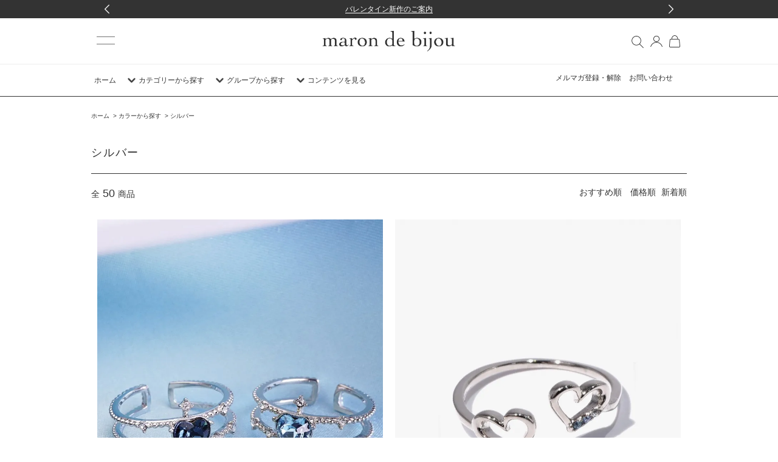

--- FILE ---
content_type: text/html; charset=EUC-JP
request_url: https://marondebijou.com/?mode=grp&gid=2646802&sort=n&page=5
body_size: 15895
content:
<!DOCTYPE html PUBLIC "-//W3C//DTD XHTML 1.0 Transitional//EN" "http://www.w3.org/TR/xhtml1/DTD/xhtml1-transitional.dtd">
<html xmlns:og="http://ogp.me/ns#" xmlns:fb="http://www.facebook.com/2008/fbml" xmlns:mixi="http://mixi-platform.com/ns#" xmlns="http://www.w3.org/1999/xhtml" xml:lang="ja" lang="ja" dir="ltr">
<head>
<meta http-equiv="content-type" content="text/html; charset=euc-jp" />
<meta http-equiv="X-UA-Compatible" content="IE=edge,chrome=1" />
<title>シルバー - maron de bijou（マロンドビジュー）公式通販サイト</title>
<meta name="Keywords" content="シルバー,maron de bijou,かわいいアクセサリー,かわいいアクセサリーブランド,ガーリー,kawaii jewelry,アクセサリー,人気,20代,30代,アクセサリーブランド,普段使い,プチプラ,ご褒美ジュエリー,大学生,かわいいアクセサリー通販,キュンキュン,マロビジュ,ピンクゴールド,リング,指輪,可愛い,量産型,アクセサリー通販,アクセサリー ブランド 20代 お手頃," />
<meta name="Description" content="maron de bijou(マロンドビジュー)「女の子がキュンとするアクセサリー」がテーマのアクセサリーブランドです。かわいいにこだわったオリジナルアイテムを販売しています。" />
<meta name="Author" content="栗原　清華" />
<meta name="Copyright" content="&amp;amp;amp;amp;amp;amp;amp;amp;amp;amp;copy; maron de bijou" />
<meta http-equiv="content-style-type" content="text/css" />
<meta http-equiv="content-script-type" content="text/javascript" />
<link rel="stylesheet" href="https://marondebijou.com/css/framework/colormekit.css" type="text/css" />
<link rel="stylesheet" href="https://marondebijou.com/css/framework/colormekit-responsive.css" type="text/css" />
<link rel="stylesheet" href="https://img13.shop-pro.jp/PA01280/441/css/13/index.css?cmsp_timestamp=20260116163411" type="text/css" />
<link rel="stylesheet" href="https://img13.shop-pro.jp/PA01280/441/css/13/product_list.css?cmsp_timestamp=20260116163411" type="text/css" />

<link rel="alternate" type="application/rss+xml" title="rss" href="https://marondebijou.com/?mode=rss" />
<link rel="alternate" media="handheld" type="text/html" href="https://marondebijou.com/?mode=grp&gid=2646802&sort=n&page=5" />
<link rel="shortcut icon" href="https://img13.shop-pro.jp/PA01280/441/favicon.ico?cmsp_timestamp=20260125232633" />
<script type="text/javascript" src="//ajax.googleapis.com/ajax/libs/jquery/1.11.0/jquery.min.js" ></script>
<meta property="og:title" content="シルバー - maron de bijou（マロンドビジュー）公式通販サイト" />
<meta property="og:description" content="maron de bijou(マロンドビジュー)「女の子がキュンとするアクセサリー」がテーマのアクセサリーブランドです。かわいいにこだわったオリジナルアイテムを販売しています。" />
<meta property="og:url" content="https://marondebijou.com?mode=grp&gid=2646802&sort=n&page=5" />
<meta property="og:site_name" content="maron de bijou（マロンドビジュー）公式通販サイト" />
<meta property="og:image" content=""/>
<meta name="p:domain_verify" content="deca129e55a1c272003dc965d556b105"/>
<script>
  var Colorme = {"page":"product_list","shop":{"account_id":"PA01280441","title":"maron de bijou\uff08\u30de\u30ed\u30f3\u30c9\u30d3\u30b8\u30e5\u30fc\uff09\u516c\u5f0f\u901a\u8ca9\u30b5\u30a4\u30c8"},"basket":{"total_price":0,"items":[]},"customer":{"id":null}};

  (function() {
    function insertScriptTags() {
      var scriptTagDetails = [{"src":"https:\/\/connect.buyee.jp\/f97c1820138b5b6c1b4269cc7e02c014d759a7a4ad60e4112a8769040ccfdfa0\/main.js","integrity":"sha384-q2uNQfMEWv5Anw8E\/j\/W1LGEVmjy3\/Nka6B+QTXpTqLaabOflC6j8\/EliHBtpDcX"},{"src":"https:\/\/welcome-coupon.colorme.app\/js\/coupon.js?account_id=PA01280441","integrity":null}];
      var entry = document.getElementsByTagName('script')[0];

      scriptTagDetails.forEach(function(tagDetail) {
        var script = document.createElement('script');

        script.type = 'text/javascript';
        script.src = tagDetail.src;
        script.async = true;

        if( tagDetail.integrity ) {
          script.integrity = tagDetail.integrity;
          script.setAttribute('crossorigin', 'anonymous');
        }

        entry.parentNode.insertBefore(script, entry);
      })
    }

    window.addEventListener('load', insertScriptTags, false);
  })();
</script>

<script async src="https://www.googletagmanager.com/gtag/js?id=G-XY1N26P3NP"></script>
<script>
  window.dataLayer = window.dataLayer || [];
  function gtag(){dataLayer.push(arguments);}
  gtag('js', new Date());
  
      gtag('config', 'G-XY1N26P3NP', (function() {
      var config = {};
      if (Colorme && Colorme.customer && Colorme.customer.id != null) {
        config.user_id = Colorme.customer.id;
      }
      return config;
    })());
  
  </script></head>
<body>
<meta name="colorme-acc-payload" content="?st=1&pt=10033&ut=2646802&at=PA01280441&v=20260127010329&re=&cn=2a6e89462591fcd46f04edba3b25886b" width="1" height="1" alt="" /><script>!function(){"use strict";Array.prototype.slice.call(document.getElementsByTagName("script")).filter((function(t){return t.src&&t.src.match(new RegExp("dist/acc-track.js$"))})).forEach((function(t){return document.body.removeChild(t)})),function t(c){var r=arguments.length>1&&void 0!==arguments[1]?arguments[1]:0;if(!(r>=c.length)){var e=document.createElement("script");e.onerror=function(){return t(c,r+1)},e.src="https://"+c[r]+"/dist/acc-track.js?rev=3",document.body.appendChild(e)}}(["acclog001.shop-pro.jp","acclog002.shop-pro.jp"])}();</script><script>
  (function(i,s,o,g,r,a,m){i['GoogleAnalyticsObject']=r;i[r]=i[r]||function(){
  (i[r].q=i[r].q||[]).push(arguments)},i[r].l=1*new Date();a=s.createElement(o),
  m=s.getElementsByTagName(o)[0];a.async=1;a.src=g;m.parentNode.insertBefore(a,m)
  })(window,document,'script','https://www.google-analytics.com/analytics.js','ga');

  ga('create', 'UA-80256608-1', 'auto');
  ga('send', 'pageview');

</script>

<script src="https://img.shop-pro.jp/tmpl_js/76/jquery.tile.js"></script>
<script src="https://marondebijou.com/js/jquery.bxslider/jquery.bxslider.min.js"></script>
<script src="https://img.shop-pro.jp/tmpl_js/76/jquery.skOuterClick.js"></script>
<script src="https://img.shop-pro.jp/tmpl_js/76/smoothscroll.js"></script>
<script src="https://img.shop-pro.jp/tmpl_js/76/utility.index.js"></script>
<link rel="stylesheet" type="text/css" href="https://marondebijou.com/js/jquery.bxslider/jquery.bxslider.css">

<link href="https://fonts.googleapis.com/css2?family=IM+Fell+French+Canon:ital@0;1&display=swap" rel="stylesheet">


<div id="wrapper">
  <div id="header">
    <div class="header_top">
            <div class="header_top_news">
      <div id="news-slider">
        <ul class="bxslider">
                    <li>
            <div class="news-item">
              <span class="news-content">
                                  <a href="https://marondebijou.com/?mode=f6">
                    バレンタイン新作のご案内
                  </a>
                              </span>
            </div>
          </li>
                    <li>
            <div class="news-item">
              <span class="news-content">
                                  <a href="https://marondebijou.com/?mode=f11">
                    Overseas shipping&#x2708;
                  </a>
                              </span>
            </div>
          </li>
                    <li>
            <div class="news-item">
              <span class="news-content">
                                  5,000円以上で送料無料
                              </span>
            </div>
          </li>
                  </ul>
      </div>
      </div>
            <div class="header_top_inner container">
        <div class="header_sp">
          <div class="header_sp_wrap">
            <button class="hamburger-btn" id="hamburgerBtn">
              <span class="hamburger-line"></span>
              <span class="hamburger-line"></span>
            </button>
            
            <div class="menu-modal" id="menuModal">
                <div class="menu-content">
                    <button class="close-btn" id="closeBtn"></button>
                    <div class="menu-cont_wrap">
                      <ul class="menu-list">
                        <li class="menu-item">
                            <a href="./" class="menu-link">ホーム</a>
                        </li>
                                                                          <li class="menu-item">
                            <a href="https://marondebijou.com/?mode=login&shop_back_url=https%3A%2F%2Fmarondebijou.com%2F" class="menu-link">新規会員登録/ログイン</a>
                          </li>
                                                                        <li class="menu-item">
                            <a href="./?mode=srh&sort=n&cid=&keyword=" class="menu-link">ALL ITEMS</a>
                        </li>
                        <li class="menu-item">
                            <a href="./#newItems" class="menu-link">新着ITEMS</a>
                        </li>
                        <li class="menu-item">
                            <a href="./?mode=grp&gid=3026610&sort=n" class="menu-link">再入荷ITEMS</a>
                        </li>
                        <li class="menu-item">
                            <a href="./?mode=cate&cbid=1784057&csid=0&sort=n" class="menu-link">リング</a>
                        </li>
                        <li class="menu-item">
                            <a href="./?mode=cate&cbid=1745258&csid=0&sort=n" class="menu-link">ネックレス</a>
                        </li>
                        <li class="menu-item">
                            <a href="./?mode=cate&cbid=1745260&csid=0&sort=n" class="menu-link">ブレスレット</a>
                        </li>
                        <li class="menu-item">
                            <a href="./?mode=cate&cbid=1745262&csid=0&sort=n" class="menu-link">ピアス</a>
                        </li>
                        <li class="menu-item">
                            <a href="./?mode=cate&cbid=1763635&csid=0&sort=n" class="menu-link">イヤリング</a>
                        </li>
                        <li class="menu-item">
                            <a href="./?mode=cate&cbid=2492156&csid=0&sort=n" class="menu-link">ラッピング</a>
                        </li>
                        <li class="menu-item">
                            <a href="./?mode=cate&cbid=2317596&csid=0&sort=n" class="menu-link">その他</a>
                        </li>
                        <li class="menu-item">
                            <a href="https://marondebijou.shop-pro.jp/customer/inquiries/new" class="menu-link">お問い合わせ</a>
                        </li>
                    </ul>
                    </div>
                    <a href="https://marondebijou.com/?mode=myaccount" class="menu-bottom-link">
                      <img src="https://img13.shop-pro.jp/PA01280/441/etc_base64/aWNvbl91c2Vy.png?cmsp_timestamp=20250929154324" class="menu-bottom-link-icon" alt="アカウント">
                      <span class="menu-bottom-link-text">アカウント</span>
                    </a>
                </div>
            </div>
            <div class="overlay" id="overlay"></div>
            <div class="shop_logo_sp">
                            <h1 class="header_logo"><a href="./"><img src="https://img13.shop-pro.jp/PA01280/441/PA01280441.png?cmsp_timestamp=20260125232633" alt="maron de bijou（マロンドビジュー）公式通販サイト" /></a></h1>
                          </div>
            <div class="header_right_sp">
                <form action="https://marondebijou.com/" method="GET" class="search_form">
                  <input type="hidden" name="mode" value="srh" /><input type="hidden" name="sort" value="n" />
                  <button type="button" class="btn_search btn btn-xs" id="searchToggleBtn">
                    <img class="icon-ajust" src="https://img13.shop-pro.jp/PA01280/441/etc_base64/aWNvbl9zZWFyY2g.png?cmsp_timestamp=20250926173216">
                  </button>
                  <div class="search_input_container" id="searchInputContainer">
                    <button type="submit" class="btn_search_submit btn btn-xs">
                      <img class="icon-ajust" src="https://img13.shop-pro.jp/PA01280/441/etc_base64/aWNvbl9zZWFyY2g.png?cmsp_timestamp=20250926173216">
                    </button>
                    <input type="text" name="keyword" class="search_box" placeholder="キーワードを入力して下さい"/>
                  </div>
                </form>
                <div class="header_right_icons">
                                                              <a href="https://marondebijou.com/?mode=login&shop_back_url=https%3A%2F%2Fmarondebijou.com%2F">
                          <img class="icon-ajust" src="https://img13.shop-pro.jp/PA01280/441/etc_base64/aWNvbl91c2Vy.png?cmsp_timestamp=20250926173216">
                        </a>
                                                        <a href="https://marondebijou.com/cart/proxy/basket?shop_id=PA01280441&shop_domain=marondebijou.com">
                    <img class="icon-ajust" src="https://img13.shop-pro.jp/PA01280/441/etc_base64/aWNvbl9jYXJ0.png?cmsp_timestamp=20250926173216">
                  </a>
                </div>
            </div>
          </div>
        </div>

        
      </div>
    </div>
    <div class="header_mid hidden-phone">
      <div class="header_mid_inner container">
        <div class="header_nav_global">
          <ul class="header_nav_global_left inline">
            <li><a href="./">ホーム</a></li>
            <li class="header_nav_global_left_category">
              <a href="javascript:void(0)"><i class="icon-lg-b icon-chevron_down"></i>カテゴリーから探す</a>
              <div class="header_nav_global_box header_nav_global_box_catogory row">
                <p class="header_nav_global_box_heading col col-lg-3">CATEGORY SEARCH</p>
                <div class="header_nav_global_box_detail col col-lg-9 row">
                                                                                    
                                            <ul class="row header_nav_global_box_lists col col-lg-4 col-md-4 col-sm-6 col-xs-12 unstyled">
                                        <li>
                      <a href="https://marondebijou.com/?mode=cate&cbid=1784057&csid=0&sort=n">
                        リング
                      </a>
                    </li>
                                                                                                  <li>
                      <a href="https://marondebijou.com/?mode=cate&cbid=1745258&csid=0&sort=n">
                        ネックレス
                      </a>
                    </li>
                                                                                                  <li>
                      <a href="https://marondebijou.com/?mode=cate&cbid=1745260&csid=0&sort=n">
                        ブレスレット
                      </a>
                    </li>
                                          </ul>
                      <ul class="row header_nav_global_box_lists col col-lg-4 col-md-4 col-sm-6 col-xs-12 unstyled">
                                                                                                  <li>
                      <a href="https://marondebijou.com/?mode=cate&cbid=1745262&csid=0&sort=n">
                        ピアス
                      </a>
                    </li>
                                                                                                  <li>
                      <a href="https://marondebijou.com/?mode=cate&cbid=1763635&csid=0&sort=n">
                        イヤリング
                      </a>
                    </li>
                                                                                                  <li>
                      <a href="https://marondebijou.com/?mode=cate&cbid=2492156&csid=0&sort=n">
                        ラッピング
                      </a>
                    </li>
                                          </ul>
                      <ul class="row header_nav_global_box_lists col col-lg-4 col-md-4 col-sm-6 col-xs-12 unstyled">
                                                                                                  <li>
                      <a href="https://marondebijou.com/?mode=cate&cbid=2317596&csid=0&sort=n">
                        その他
                      </a>
                    </li>
                                                              </ul>
                                                      </div>
              </div>
            </li>
                                          <li class="header_nav_global_left_group">
                  <a href="javascript:void(0)"><i class="icon-lg-b icon-chevron_down"></i>グループから探す</a>
                  <div class="header_nav_global_box header_nav_global_box_group row">
                    <p class="header_nav_global_box_heading col col-lg-3">GROUP SEARCH</p>
                    <div class="header_nav_global_box_detail col col-lg-9 row">
                                          
                                          <ul class="row header_nav_global_box_lists col col-lg-4 col-md-4 col-sm-6 col-xs-12 unstyled">
                            <li>
                <a href="https://marondebijou.com/?mode=grp&gid=3020744&sort=n">
                  ベストセラー
                </a>
              </li>
                                                                    <li>
                <a href="https://marondebijou.com/?mode=grp&gid=3026610&sort=n">
                  再入荷アイテム
                </a>
              </li>
                                                                    <li>
                <a href="https://marondebijou.com/?mode=grp&gid=1623035&sort=n">
                  シリーズから探す
                </a>
              </li>
                                    </ul>
                      <ul class="row header_nav_global_box_lists col col-lg-4 col-md-4 col-sm-6 col-xs-12 unstyled">
                                                                    <li>
                <a href="https://marondebijou.com/?mode=grp&gid=2646799&sort=n">
                  カラーから探す
                </a>
              </li>
                                                                    <li>
                <a href="https://marondebijou.com/?mode=grp&gid=1858794&sort=n">
                  リングサイズから探す
                </a>
              </li>
                                                                    <li>
                <a href="https://marondebijou.com/?mode=grp&gid=2590210&sort=n">
                  モチーフから探す
                </a>
              </li>
                                    </ul>
                      <ul class="row header_nav_global_box_lists col col-lg-4 col-md-4 col-sm-6 col-xs-12 unstyled">
                                                                    <li>
                <a href="https://marondebijou.com/?mode=grp&gid=1795751&sort=n">
                  【ニッケルフリー】
                </a>
              </li>
                                                                    <li>
                <a href="https://marondebijou.com/?mode=grp&gid=1719478&sort=n">
                  ペアアクセサリー
                </a>
              </li>
                                                                    <li>
                <a href="https://marondebijou.com/?mode=grp&gid=1655259&sort=n">
                  SALE
                </a>
              </li>
                                                  </ul>
                    </div>
                  </div>
                </li>
                                                    <li class="header_nav_global_left_contents">
                <a href="javascript:void(0)"><i class="icon-lg-b icon-chevron_down"></i>コンテンツを見る</a>
                <div class="header_nav_global_box header_nav_global_box_contents row">
                  <p class="header_nav_global_box_heading col col-lg-3">CONTENTS</p>
                  <div class="header_nav_global_box_detail col col-lg-9 row">
                                          <ul class="col col-lg-12 row unstyled">                        <li>
                          <a href="https://marondebijou.com/?mode=f2">
                            お得な会員登録について
                          </a>
                        </li>
                                                                                        <li>
                          <a href="https://marondebijou.com/?mode=f3">
                            ラッピングについて
                          </a>
                        </li>
                                                                                        <li>
                          <a href="https://marondebijou.com/?mode=f4">
                            よくあるご質問 | Q&A
                          </a>
                        </li>
                                                                                        <li>
                          <a href="https://marondebijou.com/?mode=f6">
                            【01月23日発売】Valentine - プリンセスキーコレクション
                          </a>
                        </li>
                                                                                        <li>
                          <a href="https://marondebijou.com/?mode=f8">
                            再入荷スケジュール《1/22 更新》
                          </a>
                        </li>
                                                                                        <li>
                          <a href="https://marondebijou.com/?mode=f11">
                            Overseas shipping &#x2708;
                          </a>
                        </li>
                      </ul>                                      </div>
                </div>
              </li>
                      </ul>
          <ul class="header_nav_global_right inline">
            <li class="hidden-phone"><a href="https://marondebijou.shop-pro.jp/customer/newsletter/subscriptions/new">メルマガ登録・解除</a></li>                        <li class="hidden-phone"><a href="https://marondebijou.shop-pro.jp/customer/inquiries/new">お問い合わせ</a></li>
            <li>

 <ul class="header_nav_global_social inline">
                
            </li>
          </ul>
        </div>
      </div>
    </div>
    <div class="header_btm container clearfix"></div>
  </div>
  <div class="main row">
    <div id="contents" class="contents col col-md-9 col-sm-12">
      <script>
    $(function () {
    function window_size_tile_productlist_func() {
    if($(window).width() >= 768) {
    $('.productlist_list').tile(2);
    $('.subcategorylist_list').tile(4);
    } else {
    $('.productlist_list').tile(2);
    $('.subcategorylist_list').tile(4);
    }
    }
    
    $(window).load(function () {
    window_size_tile_productlist_func();
    });
    $(window).resize(function () {
    window_size_tile_productlist_func();
    });
    });
    </script>
    
    <div>
      
            
    
      
            
    
      
            
    
      
      <ul class="pankuzu_lists inline container">
        <li class="pankuzu_list"><a href="./">ホーム</a></li>
                              <li class="pankuzu_list">&nbsp;&gt;&nbsp;<a href="https://marondebijou.com/?mode=grp&gid=2646799&sort=n">カラーから探す</a></li>
                      <li class="pankuzu_list">&nbsp;&gt;&nbsp;<a href="https://marondebijou.com/?mode=grp&gid=2646802&sort=n">シルバー</a></li>
                        </ul>
      
    
      
            
    
      
            
    
      <h2 class="heading productlist_heading">
                  シルバー
              </h2>
    
              
        <div class="clearfix">
          <p class="productlist_number hidden-phone">全<span>50</span>商品</p>
          <p class="productlist_sort">
                          <a href="?mode=grp&gid=2646802">おすすめ順</a>                          <a href="?mode=grp&gid=2646802&sort=p">価格順</a>            新着順
                      </p>
        </div>
        
        
        <div class="pagerlist_sp pagerlist_sp_top col-md-12 col-lg-12 col visible-phone">
          <ul class="unstyled">
            <li>
                              <a href="?mode=grp&gid=2646802&sort=n&page=4" class="btn btn-03">&lt; Prev</a>
                          </li>
            <li>
                              <span class="btn btn-03 disabled">Next &gt;</span>
                          </li>
          </ul>
          <div class="pagerlist_pos">
            全<span>50</span>商品&nbsp;<span>49</span>-<span>50</span>表示
          </div>
        </div>
        
        
        <ul class="row unstyled productlist_lists">
                      <li class="col col-sm-6 col-lg-6 productlist_list">
              <a href="?pid=144285431">
                                  <img src="https://img13.shop-pro.jp/PA01280/441/product/144285431_th.jpg?cmsp_timestamp=20241114174847" alt="ハートツインクルリング(全2色)/ブルー" class="show item_img" />
                              </a>
              <a href="?pid=144285431">

                
                
                                                                
                
                <span class="item_name show">
                        ハートツインクルリング(全2色)/ブルー
                                        </span>
                

              </a>
                                                                <span class="item_price show" style="color: #333">3,550円(税込)</span>
                                                            </li>
                      <li class="col col-sm-6 col-lg-6 productlist_list">
              <a href="?pid=144284285">
                                  <img src="https://img13.shop-pro.jp/PA01280/441/product/144284285_th.jpg?cmsp_timestamp=20251117153716" alt="<img class='new_mark_img1' src='https://img.shop-pro.jp/img/new/icons63.gif' style='border:none;display:inline;margin:0px;padding:0px;width:auto;' />ハートフリーリーリング/シルバー×ブルー" class="show item_img" />
                              </a>
              <a href="?pid=144284285">

                
                
                                                                
                
                <span class="item_name show">
                        <img class='custom_icon' src='https://img13.shop-pro.jp/PA01280/441/etc_base64/Y3VzdG9tX2ljb25fZmV3.png?cmsp_timestamp=20250127174347' />ハートフリーリーリング/シルバー×ブルー
                                        </span>
                

              </a>
                                                                <span class="item_price show" style="color: #cf0400">2,000円(税込)</span>
                                      <span class="item_price_establish show" style="text-decoration: line-through;">3,040円(税込)</span>
                                                            </li>
                  </ul>
        
        
        <div class="pagerlist col-md-12 col-lg-12 col hidden-phone">
          <ul class="unstyled text-center">
            <li><a href="?mode=grp&gid=2646802&sort=n&page=4">&lt;</a></li>
                          <li>
                                                  <a href="?mode=grp&gid=2646802&sort=n&page=1">1</a>
                                              </li>
                          <li>
                                                  <a href="?mode=grp&gid=2646802&sort=n&page=2">2</a>
                                              </li>
                          <li>
                                                  <a href="?mode=grp&gid=2646802&sort=n&page=3">3</a>
                                              </li>
                          <li>
                                                  <a href="?mode=grp&gid=2646802&sort=n&page=4">4</a>
                                              </li>
                          <li>
                                                  <span>5</span>
                                              </li>
                        <li><span>&gt;</span></li>
          </ul>
        </div>
        <div class="pagerlist_sp pagerlist_sp_btm col-md-12 col-lg-12 col visible-phone">
          <div class="pagerlist_pos">
            全<span>50</span>商品&nbsp;<span>49</span>-<span>50</span>表示
          </div>
          <ul class="unstyled">
            <li>
                              <a href="?mode=grp&gid=2646802&sort=n&page=4" class="btn btn-03">&lt; Prev</a>
                          </li>
            <li>
                              <span class="btn btn-03 disabled">Next &gt;</span>
                          </li>
          </ul>
        </div>
    
        
          
      
            
    
      
            
    
      
            
    
    </div>    </div>
    <div id="side" class="side col col-lg-3 col-sm-12 visible-phone">
            <div class="devider"></div>
            
                        <div class="side_category sec_wrap border_b">
            <div class="heading_title center">
              <h2 class="title">Category</h2>
              <h3 class="title_sub">カテゴリー</h3>
            </div>
            <ul class="side_category_cards">
                                            <li class="side_category_card">
                  <a href="https://marondebijou.com/?mode=cate&cbid=1784057&csid=0&sort=n" class="card_link">
                                        <div class="card_img">
                      <img src="https://img13.shop-pro.jp/PA01280/441/category/1784057_0.jpg?cmsp_timestamp=20250920090951" alt="リング" />
                    </div>
                                        <span class="card_name">リング</span>
                  </a>

                                  </li>
                                                            <li class="side_category_card">
                  <a href="https://marondebijou.com/?mode=cate&cbid=1745258&csid=0&sort=n" class="card_link">
                                        <div class="card_img">
                      <img src="https://img13.shop-pro.jp/PA01280/441/category/1745258_0.jpg?cmsp_timestamp=20251121155430" alt="ネックレス" />
                    </div>
                                        <span class="card_name">ネックレス</span>
                  </a>

                                  </li>
                                                            <li class="side_category_card">
                  <a href="https://marondebijou.com/?mode=cate&cbid=1745260&csid=0&sort=n" class="card_link">
                                        <div class="card_img">
                      <img src="https://img13.shop-pro.jp/PA01280/441/category/1745260_0.jpg?cmsp_timestamp=20250920091016" alt="ブレスレット" />
                    </div>
                                        <span class="card_name">ブレスレット</span>
                  </a>

                                  </li>
                                                            <li class="side_category_card">
                  <a href="https://marondebijou.com/?mode=cate&cbid=1745262&csid=0&sort=n" class="card_link">
                                        <div class="card_img">
                      <img src="https://img13.shop-pro.jp/PA01280/441/category/1745262_0.jpg?cmsp_timestamp=20250920091029" alt="ピアス" />
                    </div>
                                        <span class="card_name">ピアス</span>
                  </a>

                                  </li>
                                                            <li class="side_category_card">
                  <a href="https://marondebijou.com/?mode=cate&cbid=1763635&csid=0&sort=n" class="card_link">
                                        <div class="card_img">
                      <img src="https://img13.shop-pro.jp/PA01280/441/category/1763635_0.jpg?cmsp_timestamp=20251121155446" alt="イヤリング" />
                    </div>
                                        <span class="card_name">イヤリング</span>
                  </a>

                                  </li>
                                                            <li class="side_category_card">
                  <a href="https://marondebijou.com/?mode=cate&cbid=2492156&csid=0&sort=n" class="card_link">
                                        <div class="card_img">
                      <img src="https://img13.shop-pro.jp/PA01280/441/category/2492156_0.jpg?cmsp_timestamp=20250920091055" alt="ラッピング" />
                    </div>
                                        <span class="card_name">ラッピング</span>
                  </a>

                                  </li>
                                                                      </ul>
          </div>
                                                                                                        

      
            

      
                        <div class="side_group sec_wrap border_b">
            <div class="heading_title center">
              <h2 class="title">Group</h2>
              <h3 class="title_sub">グループ</h3>
            </div>
            <ul class="side_group_lists lists unstyled">
                      <li class="side_group_list list">
                <a href="https://marondebijou.com/?mode=grp&gid=3020744&sort=n" class="list_link show">
                  <span class="list_icon_arrow icon-lg-b icon-chevron_right"></span>
                  <span class="list_link_name">ベストセラー</span>
                </a>
              </li>
                                    <li class="side_group_list list">
                <a href="https://marondebijou.com/?mode=grp&gid=3026610&sort=n" class="list_link show">
                  <span class="list_icon_arrow icon-lg-b icon-chevron_right"></span>
                  <span class="list_link_name">再入荷アイテム</span>
                </a>
              </li>
                                    <li class="side_group_list list">
                <a href="https://marondebijou.com/?mode=grp&gid=1623035&sort=n" class="list_link show">
                  <span class="list_icon_arrow icon-lg-b icon-chevron_right"></span>
                  <span class="list_link_name">シリーズから探す</span>
                </a>
              </li>
                                    <li class="side_group_list list">
                <a href="https://marondebijou.com/?mode=grp&gid=2646799&sort=n" class="list_link show">
                  <span class="list_icon_arrow icon-lg-b icon-chevron_right"></span>
                  <span class="list_link_name">カラーから探す</span>
                </a>
              </li>
                                    <li class="side_group_list list">
                <a href="https://marondebijou.com/?mode=grp&gid=1858794&sort=n" class="list_link show">
                  <span class="list_icon_arrow icon-lg-b icon-chevron_right"></span>
                  <span class="list_link_name">リングサイズから探す</span>
                </a>
              </li>
                                    <li class="side_group_list list">
                <a href="https://marondebijou.com/?mode=grp&gid=2590210&sort=n" class="list_link show">
                  <span class="list_icon_arrow icon-lg-b icon-chevron_right"></span>
                  <span class="list_link_name">モチーフから探す</span>
                </a>
              </li>
                                    <li class="side_group_list list">
                <a href="https://marondebijou.com/?mode=grp&gid=1795751&sort=n" class="list_link show">
                  <span class="list_icon_arrow icon-lg-b icon-chevron_right"></span>
                  <span class="list_link_name">【ニッケルフリー】</span>
                </a>
              </li>
                                    <li class="side_group_list list">
                <a href="https://marondebijou.com/?mode=grp&gid=1719478&sort=n" class="list_link show">
                  <span class="list_icon_arrow icon-lg-b icon-chevron_right"></span>
                  <span class="list_link_name">ペアアクセサリー</span>
                </a>
              </li>
                                    <li class="side_group_list list">
                <a href="https://marondebijou.com/?mode=grp&gid=1655259&sort=n" class="list_link show">
                  <span class="list_icon_arrow icon-lg-b icon-chevron_right"></span>
                  <span class="list_link_name">SALE</span>
                </a>
              </li>
                    </ul>
          </div>
                    
      
                                    <div class="side_freepage sec_wrap border_b">
              <div class="heading_title center">
                <h2 class="title">Contents</h2>
                <h3 class="title_sub">コンテンツ</h3>
              </div>
              <ul class="side_freepage_lists lists unstyled ">
                          <li class="side_freepage_list list">
                  <a href="https://marondebijou.com/?mode=f2" class="list_link show">
                    お得な会員登録について
                  </a>
                </li>
                                            <li class="side_freepage_list list">
                  <a href="https://marondebijou.com/?mode=f3" class="list_link show">
                    ラッピングについて
                  </a>
                </li>
                                            <li class="side_freepage_list list">
                  <a href="https://marondebijou.com/?mode=f4" class="list_link show">
                    よくあるご質問 | Q&A
                  </a>
                </li>
                                            <li class="side_freepage_list list">
                  <a href="https://marondebijou.com/?mode=f6" class="list_link show">
                    【01月23日発売】Valentine - プリンセスキーコレクション
                  </a>
                </li>
                                            <li class="side_freepage_list list">
                  <a href="https://marondebijou.com/?mode=f8" class="list_link show">
                    再入荷スケジュール《1/22 更新》
                  </a>
                </li>
                                            <li class="side_freepage_list list">
                  <a href="https://marondebijou.com/?mode=f11" class="list_link show">
                    Overseas shipping &#x2708;
                  </a>
                </li>
                        </ul>
            </div>
                              
    </div>
  </div>
  <div id="footer" class="footer">
  <div class="footer_devider"></div>
          
              <div class="footer_inner footer_seller sec_wrap border_b">
          <div class="heading_title center">
            <h2 class="title">Ranking</h2>
            <h3 class="title_sub">ランキング</h3>
          </div>
          <div class="visible-phone">
            <ul class="row unstyled seller_lists">
                              <li class="col col-sm-4 col-lg-3 seller_list">
                  <div class="custom_rank_box">
                      <span class="rank_box">
                          <div class="rank_text">
                              <span class="rank_deco">No.</span>
                              <span class="rank_number rank_sp_number"></span>
                          </div>
                          
                      </span>
                    </div>
                  <a href="?pid=190184166">
                                          <img src="https://img13.shop-pro.jp/PA01280/441/product/190184166_th.jpg?cmsp_timestamp=20260119153413" alt="<img class='new_mark_img1' src='https://img.shop-pro.jp/img/new/icons5.gif' style='border:none;display:inline;margin:0px;padding:0px;width:auto;' />プリンセスキーネックレス/ピンクゴールド×赤黒《個数限定》" class="show item_img" />
                                      </a>
                  <a href="?pid=190184166">

                  
                  
                                                                        
                  
                  <span class="item_name show">
                          <img class='custom_icon' src='https://img13.shop-pro.jp/PA01280/441/etc_base64/Y3VzdG9tX2ljb25fbmV3.png?cmsp_timestamp=20250127174347' />プリンセスキーネックレス/ピンクゴールド×赤黒《個数限定》
                                            </span>
                  

                  </a>
                                                                                <span class="item_price show" style="color: #333">7,250円(税込)</span>
                                                                            </li>
                              <li class="col col-sm-4 col-lg-3 seller_list">
                  <div class="custom_rank_box">
                      <span class="rank_box">
                          <div class="rank_text">
                              <span class="rank_deco">No.</span>
                              <span class="rank_number rank_sp_number"></span>
                          </div>
                          
                      </span>
                    </div>
                  <a href="?pid=184849703">
                                          <img src="https://img13.shop-pro.jp/PA01280/441/product/184849703_th.jpg?cmsp_timestamp=20250212142358" alt="オリジナルBOXラッピング" class="show item_img" />
                                      </a>
                  <a href="?pid=184849703">

                  
                  
                                                                        
                  
                  <span class="item_name show">
                          オリジナルBOXラッピング
                                            </span>
                  

                  </a>
                                      <span class="item_soldout show">SOLD OUT</span>
                                  </li>
                              <li class="col col-sm-4 col-lg-3 seller_list">
                  <div class="custom_rank_box">
                      <span class="rank_box">
                          <div class="rank_text">
                              <span class="rank_deco">No.</span>
                              <span class="rank_number rank_sp_number"></span>
                          </div>
                          
                      </span>
                    </div>
                  <a href="?pid=186213750">
                                          <img src="https://img13.shop-pro.jp/PA01280/441/product/186213750_th.jpg?cmsp_timestamp=20250421154911" alt="<img class='new_mark_img1' src='https://img.shop-pro.jp/img/new/icons63.gif' style='border:none;display:inline;margin:0px;padding:0px;width:auto;' />リボントリロジーネックレス/誕生石カラー(全12色)" class="show item_img" />
                                      </a>
                  <a href="?pid=186213750">

                  
                  
                                                                        
                  
                  <span class="item_name show">
                          <img class='custom_icon' src='https://img13.shop-pro.jp/PA01280/441/etc_base64/Y3VzdG9tX2ljb25fZmV3.png?cmsp_timestamp=20250127174347' />リボントリロジーネックレス/誕生石カラー(全12色)
                                            </span>
                  

                  </a>
                                                                                <span class="item_price show" style="color: #cf0400">1,500円(税込)</span>
                                              <span class="item_price_establish show" style="text-decoration: line-through;">4,040円(税込)</span>
                                                                            </li>
                              <li class="col col-sm-4 col-lg-3 seller_list hidden-phone">
                  <div class="custom_rank_box">
                      <span class="rank_box">
                          <div class="rank_text">
                              <span class="rank_deco">No.</span>
                              <span class="rank_number rank_sp_number"></span>
                          </div>
                          
                      </span>
                    </div>
                  <a href="?pid=190184225">
                                          <img src="https://img13.shop-pro.jp/PA01280/441/product/190184225_th.jpg?cmsp_timestamp=20260119153847" alt="<img class='new_mark_img1' src='https://img.shop-pro.jp/img/new/icons5.gif' style='border:none;display:inline;margin:0px;padding:0px;width:auto;' />プリンセスキーネックレス/シルバー" class="show item_img" />
                                      </a>
                  <a href="?pid=190184225">

                  
                  
                                                                        
                  
                  <span class="item_name show">
                          <img class='custom_icon' src='https://img13.shop-pro.jp/PA01280/441/etc_base64/Y3VzdG9tX2ljb25fbmV3.png?cmsp_timestamp=20250127174347' />プリンセスキーネックレス/シルバー
                                            </span>
                  

                  </a>
                                                                                <span class="item_price show" style="color: #333">7,250円(税込)</span>
                                                                            </li>
                              <li class="col col-sm-4 col-lg-3 seller_list hidden-phone">
                  <div class="custom_rank_box">
                      <span class="rank_box">
                          <div class="rank_text">
                              <span class="rank_deco">No.</span>
                              <span class="rank_number rank_sp_number"></span>
                          </div>
                          
                      </span>
                    </div>
                  <a href="?pid=189666422">
                                          <img src="https://img13.shop-pro.jp/PA01280/441/product/189666422_th.jpg?cmsp_timestamp=20251204173136" alt="オリジナルブラックリボンBOXラッピング" class="show item_img" />
                                      </a>
                  <a href="?pid=189666422">

                  
                  
                                                                        
                  
                  <span class="item_name show">
                          オリジナルブラックリボンBOXラッピング
                                            </span>
                  

                  </a>
                                                                                <span class="item_price show" style="color: #333">550円(税込)</span>
                                                                            </li>
                              <li class="col col-sm-4 col-lg-3 seller_list hidden-phone">
                  <div class="custom_rank_box">
                      <span class="rank_box">
                          <div class="rank_text">
                              <span class="rank_deco">No.</span>
                              <span class="rank_number rank_sp_number"></span>
                          </div>
                          
                      </span>
                    </div>
                  <a href="?pid=190184321">
                                          <img src="https://img13.shop-pro.jp/PA01280/441/product/190184321_th.jpg?cmsp_timestamp=20260119154526" alt="<img class='new_mark_img1' src='https://img.shop-pro.jp/img/new/icons5.gif' style='border:none;display:inline;margin:0px;padding:0px;width:auto;' />プリンセスキーピアス/ピンクゴールド" class="show item_img" />
                                      </a>
                  <a href="?pid=190184321">

                  
                  
                                                                        
                  
                  <span class="item_name show">
                          <img class='custom_icon' src='https://img13.shop-pro.jp/PA01280/441/etc_base64/Y3VzdG9tX2ljb25fbmV3.png?cmsp_timestamp=20250127174347' />プリンセスキーピアス/ピンクゴールド
                                            </span>
                  

                  </a>
                                                                                <span class="item_price show" style="color: #333">6,550円(税込)</span>
                                                                            </li>
                              <li class="col col-sm-4 col-lg-3 seller_list hidden-phone">
                  <div class="custom_rank_box">
                      <span class="rank_box">
                          <div class="rank_text">
                              <span class="rank_deco">No.</span>
                              <span class="rank_number rank_sp_number"></span>
                          </div>
                          
                      </span>
                    </div>
                  <a href="?pid=139805587">
                                          <img src="https://img13.shop-pro.jp/PA01280/441/product/139805587_th.jpg?cmsp_timestamp=20260113133340" alt="簡易ラッピング" class="show item_img" />
                                      </a>
                  <a href="?pid=139805587">

                  
                  
                                                                        
                  
                  <span class="item_name show">
                          簡易ラッピング
                                            </span>
                  

                  </a>
                                                                                <span class="item_price show" style="color: #333">110円(税込)</span>
                                                                            </li>
                              <li class="col col-sm-4 col-lg-3 seller_list hidden-phone">
                  <div class="custom_rank_box">
                      <span class="rank_box">
                          <div class="rank_text">
                              <span class="rank_deco">No.</span>
                              <span class="rank_number rank_sp_number"></span>
                          </div>
                          
                      </span>
                    </div>
                  <a href="?pid=169982438">
                                          <img src="https://img13.shop-pro.jp/PA01280/441/product/169982438_th.jpg?cmsp_timestamp=20241114181808" alt="<img class='new_mark_img1' src='https://img.shop-pro.jp/img/new/icons20.gif' style='border:none;display:inline;margin:0px;padding:0px;width:auto;' />ブリリアントリボンリング" class="show item_img" />
                                      </a>
                  <a href="?pid=169982438">

                  
                  
                                                                        
                  
                  <span class="item_name show">
                          <img class='custom_icon' src='https://img13.shop-pro.jp/PA01280/441/etc_base64/Y3VzdG9tX2ljb25fc2FsZQ.png?cmsp_timestamp=20250127174347' />ブリリアントリボンリング
                                            </span>
                  

                  </a>
                                                                                <span class="item_price show" style="color: #cf0400">2,000円(税込)</span>
                                              <span class="item_price_establish show" style="text-decoration: line-through;">4,400円(税込)</span>
                                                                            </li>
                              <li class="col col-sm-4 col-lg-3 seller_list hidden-phone">
                  <div class="custom_rank_box">
                      <span class="rank_box">
                          <div class="rank_text">
                              <span class="rank_deco">No.</span>
                              <span class="rank_number rank_sp_number"></span>
                          </div>
                          
                      </span>
                    </div>
                  <a href="?pid=185977758">
                                          <img src="https://img13.shop-pro.jp/PA01280/441/product/185977758_th.jpg?cmsp_timestamp=20250407151733" alt="<img class='new_mark_img1' src='https://img.shop-pro.jp/img/new/icons20.gif' style='border:none;display:inline;margin:0px;padding:0px;width:auto;' />ハートバーブレスレット/シルバー" class="show item_img" />
                                      </a>
                  <a href="?pid=185977758">

                  
                  
                                                                        
                  
                  <span class="item_name show">
                          <img class='custom_icon' src='https://img13.shop-pro.jp/PA01280/441/etc_base64/Y3VzdG9tX2ljb25fc2FsZQ.png?cmsp_timestamp=20250127174347' />ハートバーブレスレット/シルバー
                                            </span>
                  

                  </a>
                                                                                <span class="item_price show" style="color: #cf0400">2,500円(税込)</span>
                                              <span class="item_price_establish show" style="text-decoration: line-through;">6,150円(税込)</span>
                                                                            </li>
                              <li class="col col-sm-4 col-lg-3 seller_list hidden-phone">
                  <div class="custom_rank_box">
                      <span class="rank_box">
                          <div class="rank_text">
                              <span class="rank_deco">No.</span>
                              <span class="rank_number rank_sp_number"></span>
                          </div>
                          
                      </span>
                    </div>
                  <a href="?pid=188116190">
                                          <img src="https://img13.shop-pro.jp/PA01280/441/product/188116190_th.jpg?cmsp_timestamp=20250829160958" alt="<img class='new_mark_img1' src='https://img.shop-pro.jp/img/new/icons63.gif' style='border:none;display:inline;margin:0px;padding:0px;width:auto;' />《点字レタリング》マンテルチェーンペアブレスレット" class="show item_img" />
                                      </a>
                  <a href="?pid=188116190">

                  
                  
                                                                        
                  
                  <span class="item_name show">
                          <img class='custom_icon' src='https://img13.shop-pro.jp/PA01280/441/etc_base64/Y3VzdG9tX2ljb25fZmV3.png?cmsp_timestamp=20250127174347' />《点字レタリング》マンテルチェーンペアブレスレット
                                            </span>
                  

                  </a>
                                                                                <span class="item_price show" style="color: #333">6,850円(税込)</span>
                                                                            </li>
                              <li class="col col-sm-4 col-lg-3 seller_list hidden-phone">
                  <div class="custom_rank_box">
                      <span class="rank_box">
                          <div class="rank_text">
                              <span class="rank_deco">No.</span>
                              <span class="rank_number rank_sp_number"></span>
                          </div>
                          
                      </span>
                    </div>
                  <a href="?pid=190184372">
                                          <img src="https://img13.shop-pro.jp/PA01280/441/product/190184372_th.jpg?cmsp_timestamp=20260123165304" alt="<img class='new_mark_img1' src='https://img.shop-pro.jp/img/new/icons5.gif' style='border:none;display:inline;margin:0px;padding:0px;width:auto;' />プリンセスキーピアス/シルバー" class="show item_img" />
                                      </a>
                  <a href="?pid=190184372">

                  
                  
                                                                        
                  
                  <span class="item_name show">
                          <img class='custom_icon' src='https://img13.shop-pro.jp/PA01280/441/etc_base64/Y3VzdG9tX2ljb25fbmV3.png?cmsp_timestamp=20250127174347' />プリンセスキーピアス/シルバー
                                            </span>
                  

                  </a>
                                                                                <span class="item_price show" style="color: #333">6,550円(税込)</span>
                                                                            </li>
                              <li class="col col-sm-4 col-lg-3 seller_list hidden-phone">
                  <div class="custom_rank_box">
                      <span class="rank_box">
                          <div class="rank_text">
                              <span class="rank_deco">No.</span>
                              <span class="rank_number rank_sp_number"></span>
                          </div>
                          
                      </span>
                    </div>
                  <a href="?pid=162375888">
                                          <img src="https://img13.shop-pro.jp/PA01280/441/product/162375888_th.jpg?cmsp_timestamp=20250918225253" alt="ハート2連チェーンブレスレット/ピンクゴールド" class="show item_img" />
                                      </a>
                  <a href="?pid=162375888">

                  
                  
                                                                        
                  
                  <span class="item_name show">
                          ハート2連チェーンブレスレット/ピンクゴールド
                                            </span>
                  

                  </a>
                                                                                <span class="item_price show" style="color: #333">4,650円(税込)</span>
                                                                            </li>
                          </ul>
                          <div class="more-prd btn btn-block btn-more hidden-tablet hidden-desktop">
                <span>もっと見る</span>
              </div>
                      </div>
          <div class="hidden-phone">
            <ul class="footer_seller_lists footer_lists row unstyled">
                              <li class="col col-sm-4 footer_list footer_seller_list">
                  <div class="custom_rank_box">
                      <span class="rank_box">
                          <div class="rank_text">
                              <span class="rank_deco">No.</span>
                              <span class="rank_number rank_pc_number"></span>
                          </div>
                          
                      </span>
                    </div>
                  <a href="?pid=190184166">
                                          <img src="https://img13.shop-pro.jp/PA01280/441/product/190184166_th.jpg?cmsp_timestamp=20260119153413" alt="<img class='new_mark_img1' src='https://img.shop-pro.jp/img/new/icons5.gif' style='border:none;display:inline;margin:0px;padding:0px;width:auto;' />プリンセスキーネックレス/ピンクゴールド×赤黒《個数限定》" class="footer_list_img footer_seller_list_img show item_img" />
                                      </a>
                  <a href="?pid=190184166">

                  
                  
                                                                        
                  
                  <span class="item_name show">
                          <img class='custom_icon' src='https://img13.shop-pro.jp/PA01280/441/etc_base64/Y3VzdG9tX2ljb25fbmV3.png?cmsp_timestamp=20250127174347' />プリンセスキーネックレス/ピンクゴールド×赤黒《個数限定》
                                            </span>
                  

                  </a>
                                                                                <span class="item_price show" style="color: #333">7,250円(税込)</span>
                                                                            </li>
                              <li class="col col-sm-4 footer_list footer_seller_list">
                  <div class="custom_rank_box">
                      <span class="rank_box">
                          <div class="rank_text">
                              <span class="rank_deco">No.</span>
                              <span class="rank_number rank_pc_number"></span>
                          </div>
                          
                      </span>
                    </div>
                  <a href="?pid=184849703">
                                          <img src="https://img13.shop-pro.jp/PA01280/441/product/184849703_th.jpg?cmsp_timestamp=20250212142358" alt="オリジナルBOXラッピング" class="footer_list_img footer_seller_list_img show item_img" />
                                      </a>
                  <a href="?pid=184849703">

                  
                  
                                                                        
                  
                  <span class="item_name show">
                          オリジナルBOXラッピング
                                            </span>
                  

                  </a>
                                      <span class="item_soldout show">SOLD OUT</span>
                                  </li>
                              <li class="col col-sm-4 footer_list footer_seller_list">
                  <div class="custom_rank_box">
                      <span class="rank_box">
                          <div class="rank_text">
                              <span class="rank_deco">No.</span>
                              <span class="rank_number rank_pc_number"></span>
                          </div>
                          
                      </span>
                    </div>
                  <a href="?pid=186213750">
                                          <img src="https://img13.shop-pro.jp/PA01280/441/product/186213750_th.jpg?cmsp_timestamp=20250421154911" alt="<img class='new_mark_img1' src='https://img.shop-pro.jp/img/new/icons63.gif' style='border:none;display:inline;margin:0px;padding:0px;width:auto;' />リボントリロジーネックレス/誕生石カラー(全12色)" class="footer_list_img footer_seller_list_img show item_img" />
                                      </a>
                  <a href="?pid=186213750">

                  
                  
                                                                        
                  
                  <span class="item_name show">
                          <img class='custom_icon' src='https://img13.shop-pro.jp/PA01280/441/etc_base64/Y3VzdG9tX2ljb25fZmV3.png?cmsp_timestamp=20250127174347' />リボントリロジーネックレス/誕生石カラー(全12色)
                                            </span>
                  

                  </a>
                                                                                <span class="item_price show" style="color: #cf0400">1,500円(税込)</span>
                                              <span class="item_price_establish show" style="text-decoration: line-through;">4,040円(税込)</span>
                                                                            </li>
                              <li class="col col-sm-4 footer_list footer_seller_list">
                  <div class="custom_rank_box">
                      <span class="rank_box">
                          <div class="rank_text">
                              <span class="rank_deco">No.</span>
                              <span class="rank_number rank_pc_number"></span>
                          </div>
                          
                      </span>
                    </div>
                  <a href="?pid=190184225">
                                          <img src="https://img13.shop-pro.jp/PA01280/441/product/190184225_th.jpg?cmsp_timestamp=20260119153847" alt="<img class='new_mark_img1' src='https://img.shop-pro.jp/img/new/icons5.gif' style='border:none;display:inline;margin:0px;padding:0px;width:auto;' />プリンセスキーネックレス/シルバー" class="footer_list_img footer_seller_list_img show item_img" />
                                      </a>
                  <a href="?pid=190184225">

                  
                  
                                                                        
                  
                  <span class="item_name show">
                          <img class='custom_icon' src='https://img13.shop-pro.jp/PA01280/441/etc_base64/Y3VzdG9tX2ljb25fbmV3.png?cmsp_timestamp=20250127174347' />プリンセスキーネックレス/シルバー
                                            </span>
                  

                  </a>
                                                                                <span class="item_price show" style="color: #333">7,250円(税込)</span>
                                                                            </li>
                              <li class="col col-sm-4 footer_list footer_seller_list">
                  <div class="custom_rank_box">
                      <span class="rank_box">
                          <div class="rank_text">
                              <span class="rank_deco">No.</span>
                              <span class="rank_number rank_pc_number"></span>
                          </div>
                          
                      </span>
                    </div>
                  <a href="?pid=189666422">
                                          <img src="https://img13.shop-pro.jp/PA01280/441/product/189666422_th.jpg?cmsp_timestamp=20251204173136" alt="オリジナルブラックリボンBOXラッピング" class="footer_list_img footer_seller_list_img show item_img" />
                                      </a>
                  <a href="?pid=189666422">

                  
                  
                                                                        
                  
                  <span class="item_name show">
                          オリジナルブラックリボンBOXラッピング
                                            </span>
                  

                  </a>
                                                                                <span class="item_price show" style="color: #333">550円(税込)</span>
                                                                            </li>
                              <li class="col col-sm-4 footer_list footer_seller_list">
                  <div class="custom_rank_box">
                      <span class="rank_box">
                          <div class="rank_text">
                              <span class="rank_deco">No.</span>
                              <span class="rank_number rank_pc_number"></span>
                          </div>
                          
                      </span>
                    </div>
                  <a href="?pid=190184321">
                                          <img src="https://img13.shop-pro.jp/PA01280/441/product/190184321_th.jpg?cmsp_timestamp=20260119154526" alt="<img class='new_mark_img1' src='https://img.shop-pro.jp/img/new/icons5.gif' style='border:none;display:inline;margin:0px;padding:0px;width:auto;' />プリンセスキーピアス/ピンクゴールド" class="footer_list_img footer_seller_list_img show item_img" />
                                      </a>
                  <a href="?pid=190184321">

                  
                  
                                                                        
                  
                  <span class="item_name show">
                          <img class='custom_icon' src='https://img13.shop-pro.jp/PA01280/441/etc_base64/Y3VzdG9tX2ljb25fbmV3.png?cmsp_timestamp=20250127174347' />プリンセスキーピアス/ピンクゴールド
                                            </span>
                  

                  </a>
                                                                                <span class="item_price show" style="color: #333">6,550円(税込)</span>
                                                                            </li>
                              <li class="col col-sm-4 footer_list footer_seller_list">
                  <div class="custom_rank_box">
                      <span class="rank_box">
                          <div class="rank_text">
                              <span class="rank_deco">No.</span>
                              <span class="rank_number rank_pc_number"></span>
                          </div>
                          
                      </span>
                    </div>
                  <a href="?pid=139805587">
                                          <img src="https://img13.shop-pro.jp/PA01280/441/product/139805587_th.jpg?cmsp_timestamp=20260113133340" alt="簡易ラッピング" class="footer_list_img footer_seller_list_img show item_img" />
                                      </a>
                  <a href="?pid=139805587">

                  
                  
                                                                        
                  
                  <span class="item_name show">
                          簡易ラッピング
                                            </span>
                  

                  </a>
                                                                                <span class="item_price show" style="color: #333">110円(税込)</span>
                                                                            </li>
                              <li class="col col-sm-4 footer_list footer_seller_list">
                  <div class="custom_rank_box">
                      <span class="rank_box">
                          <div class="rank_text">
                              <span class="rank_deco">No.</span>
                              <span class="rank_number rank_pc_number"></span>
                          </div>
                          
                      </span>
                    </div>
                  <a href="?pid=169982438">
                                          <img src="https://img13.shop-pro.jp/PA01280/441/product/169982438_th.jpg?cmsp_timestamp=20241114181808" alt="<img class='new_mark_img1' src='https://img.shop-pro.jp/img/new/icons20.gif' style='border:none;display:inline;margin:0px;padding:0px;width:auto;' />ブリリアントリボンリング" class="footer_list_img footer_seller_list_img show item_img" />
                                      </a>
                  <a href="?pid=169982438">

                  
                  
                                                                        
                  
                  <span class="item_name show">
                          <img class='custom_icon' src='https://img13.shop-pro.jp/PA01280/441/etc_base64/Y3VzdG9tX2ljb25fc2FsZQ.png?cmsp_timestamp=20250127174347' />ブリリアントリボンリング
                                            </span>
                  

                  </a>
                                                                                <span class="item_price show" style="color: #cf0400">2,000円(税込)</span>
                                              <span class="item_price_establish show" style="text-decoration: line-through;">4,400円(税込)</span>
                                                                            </li>
                              <li class="col col-sm-4 footer_list footer_seller_list">
                  <div class="custom_rank_box">
                      <span class="rank_box">
                          <div class="rank_text">
                              <span class="rank_deco">No.</span>
                              <span class="rank_number rank_pc_number"></span>
                          </div>
                          
                      </span>
                    </div>
                  <a href="?pid=185977758">
                                          <img src="https://img13.shop-pro.jp/PA01280/441/product/185977758_th.jpg?cmsp_timestamp=20250407151733" alt="<img class='new_mark_img1' src='https://img.shop-pro.jp/img/new/icons20.gif' style='border:none;display:inline;margin:0px;padding:0px;width:auto;' />ハートバーブレスレット/シルバー" class="footer_list_img footer_seller_list_img show item_img" />
                                      </a>
                  <a href="?pid=185977758">

                  
                  
                                                                        
                  
                  <span class="item_name show">
                          <img class='custom_icon' src='https://img13.shop-pro.jp/PA01280/441/etc_base64/Y3VzdG9tX2ljb25fc2FsZQ.png?cmsp_timestamp=20250127174347' />ハートバーブレスレット/シルバー
                                            </span>
                  

                  </a>
                                                                                <span class="item_price show" style="color: #cf0400">2,500円(税込)</span>
                                              <span class="item_price_establish show" style="text-decoration: line-through;">6,150円(税込)</span>
                                                                            </li>
                              <li class="col col-sm-4 footer_list footer_seller_list">
                  <div class="custom_rank_box">
                      <span class="rank_box">
                          <div class="rank_text">
                              <span class="rank_deco">No.</span>
                              <span class="rank_number rank_pc_number"></span>
                          </div>
                          
                      </span>
                    </div>
                  <a href="?pid=188116190">
                                          <img src="https://img13.shop-pro.jp/PA01280/441/product/188116190_th.jpg?cmsp_timestamp=20250829160958" alt="<img class='new_mark_img1' src='https://img.shop-pro.jp/img/new/icons63.gif' style='border:none;display:inline;margin:0px;padding:0px;width:auto;' />《点字レタリング》マンテルチェーンペアブレスレット" class="footer_list_img footer_seller_list_img show item_img" />
                                      </a>
                  <a href="?pid=188116190">

                  
                  
                                                                        
                  
                  <span class="item_name show">
                          <img class='custom_icon' src='https://img13.shop-pro.jp/PA01280/441/etc_base64/Y3VzdG9tX2ljb25fZmV3.png?cmsp_timestamp=20250127174347' />《点字レタリング》マンテルチェーンペアブレスレット
                                            </span>
                  

                  </a>
                                                                                <span class="item_price show" style="color: #333">6,850円(税込)</span>
                                                                            </li>
                          </ul>
          </div>
        </div>
            
      
              <div class="footer_inner footer_recommend sec_wrap border_b">
          <div class="heading_title center">
            <h2 class="title">Recommend Items</h2>
            <h3 class="title_sub">おすすめ商品</h3>
          </div>
          <div class="visible-phone">
            <ul class="seller_lists row unstyled">
                              <li class="col col-sm-4 seller_list ">
                  <a href="?pid=190184166">
                                          <img src="https://img13.shop-pro.jp/PA01280/441/product/190184166_th.jpg?cmsp_timestamp=20260119153413" alt="<img class='new_mark_img1' src='https://img.shop-pro.jp/img/new/icons5.gif' style='border:none;display:inline;margin:0px;padding:0px;width:auto;' />プリンセスキーネックレス/ピンクゴールド×赤黒《個数限定》" class="" />
                                      </a>
                  <a href="?pid=190184166">
                    
                  
                  
                                                                        
                  
                  <span class="item_name show">
                          <img class='custom_icon' src='https://img13.shop-pro.jp/PA01280/441/etc_base64/Y3VzdG9tX2ljb25fbmV3.png?cmsp_timestamp=20250127174347' />プリンセスキーネックレス/ピンクゴールド×赤黒《個数限定》
                                            </span>
                  

                  </a>
                                                                                <span class="item_price show" style="color: #333">7,250円(税込)</span>
                                                                            </li>
                              <li class="col col-sm-4 seller_list ">
                  <a href="?pid=190184202">
                                          <img src="https://img13.shop-pro.jp/PA01280/441/product/190184202_th.jpg?cmsp_timestamp=20260120152426" alt="<img class='new_mark_img1' src='https://img.shop-pro.jp/img/new/icons5.gif' style='border:none;display:inline;margin:0px;padding:0px;width:auto;' />プリンセスキーネックレス/ピンクゴールド" class="" />
                                      </a>
                  <a href="?pid=190184202">
                    
                  
                  
                                                                        
                  
                  <span class="item_name show">
                          <img class='custom_icon' src='https://img13.shop-pro.jp/PA01280/441/etc_base64/Y3VzdG9tX2ljb25fbmV3.png?cmsp_timestamp=20250127174347' />プリンセスキーネックレス/ピンクゴールド
                                            </span>
                  

                  </a>
                                                                                <span class="item_price show" style="color: #333">7,250円(税込)</span>
                                                                            </li>
                              <li class="col col-sm-4 seller_list ">
                  <a href="?pid=190184225">
                                          <img src="https://img13.shop-pro.jp/PA01280/441/product/190184225_th.jpg?cmsp_timestamp=20260119153847" alt="<img class='new_mark_img1' src='https://img.shop-pro.jp/img/new/icons5.gif' style='border:none;display:inline;margin:0px;padding:0px;width:auto;' />プリンセスキーネックレス/シルバー" class="" />
                                      </a>
                  <a href="?pid=190184225">
                    
                  
                  
                                                                        
                  
                  <span class="item_name show">
                          <img class='custom_icon' src='https://img13.shop-pro.jp/PA01280/441/etc_base64/Y3VzdG9tX2ljb25fbmV3.png?cmsp_timestamp=20250127174347' />プリンセスキーネックレス/シルバー
                                            </span>
                  

                  </a>
                                                                                <span class="item_price show" style="color: #333">7,250円(税込)</span>
                                                                            </li>
                              <li class="col col-sm-4 seller_list hidden-phone">
                  <a href="?pid=190184289">
                                          <img src="https://img13.shop-pro.jp/PA01280/441/product/190184289_th.jpg?cmsp_timestamp=20260119154310" alt="<img class='new_mark_img1' src='https://img.shop-pro.jp/img/new/icons5.gif' style='border:none;display:inline;margin:0px;padding:0px;width:auto;' />プリンセスキーピアス/ピンクゴールド×赤黒《個数限定》" class="" />
                                      </a>
                  <a href="?pid=190184289">
                    
                  
                  
                                                                        
                  
                  <span class="item_name show">
                          <img class='custom_icon' src='https://img13.shop-pro.jp/PA01280/441/etc_base64/Y3VzdG9tX2ljb25fbmV3.png?cmsp_timestamp=20250127174347' />プリンセスキーピアス/ピンクゴールド×赤黒《個数限定》
                                            </span>
                  

                  </a>
                                                                                <span class="item_price show" style="color: #333">6,550円(税込)</span>
                                                                            </li>
                              <li class="col col-sm-4 seller_list hidden-phone">
                  <a href="?pid=190184321">
                                          <img src="https://img13.shop-pro.jp/PA01280/441/product/190184321_th.jpg?cmsp_timestamp=20260119154526" alt="<img class='new_mark_img1' src='https://img.shop-pro.jp/img/new/icons5.gif' style='border:none;display:inline;margin:0px;padding:0px;width:auto;' />プリンセスキーピアス/ピンクゴールド" class="" />
                                      </a>
                  <a href="?pid=190184321">
                    
                  
                  
                                                                        
                  
                  <span class="item_name show">
                          <img class='custom_icon' src='https://img13.shop-pro.jp/PA01280/441/etc_base64/Y3VzdG9tX2ljb25fbmV3.png?cmsp_timestamp=20250127174347' />プリンセスキーピアス/ピンクゴールド
                                            </span>
                  

                  </a>
                                                                                <span class="item_price show" style="color: #333">6,550円(税込)</span>
                                                                            </li>
                              <li class="col col-sm-4 seller_list hidden-phone">
                  <a href="?pid=190184372">
                                          <img src="https://img13.shop-pro.jp/PA01280/441/product/190184372_th.jpg?cmsp_timestamp=20260123165304" alt="<img class='new_mark_img1' src='https://img.shop-pro.jp/img/new/icons5.gif' style='border:none;display:inline;margin:0px;padding:0px;width:auto;' />プリンセスキーピアス/シルバー" class="" />
                                      </a>
                  <a href="?pid=190184372">
                    
                  
                  
                                                                        
                  
                  <span class="item_name show">
                          <img class='custom_icon' src='https://img13.shop-pro.jp/PA01280/441/etc_base64/Y3VzdG9tX2ljb25fbmV3.png?cmsp_timestamp=20250127174347' />プリンセスキーピアス/シルバー
                                            </span>
                  

                  </a>
                                                                                <span class="item_price show" style="color: #333">6,550円(税込)</span>
                                                                            </li>
                          </ul>
                          <div class="more-prd btn btn-block btn-more hidden-tablet hidden-desktop">
                <span>もっと見る</span>
              </div>
                      </div>
          <div class="hidden-phone">
            <ul class="footer_lists footer_recommend_lists row unstyled">
                              <li class="col col-sm-6 footer_list footer_recommend_list ">
                  <a href="?pid=190184166">
                                          <img src="https://img13.shop-pro.jp/PA01280/441/product/190184166_th.jpg?cmsp_timestamp=20260119153413" alt="<img class='new_mark_img1' src='https://img.shop-pro.jp/img/new/icons5.gif' style='border:none;display:inline;margin:0px;padding:0px;width:auto;' />プリンセスキーネックレス/ピンクゴールド×赤黒《個数限定》" class="footer_list_img footer_recommend_list_img show item_img" />
                                      </a>
                  <a href="?pid=190184166">

                  
                  
                                                                        
                  
                  <span class="item_name show">
                          <img class='custom_icon' src='https://img13.shop-pro.jp/PA01280/441/etc_base64/Y3VzdG9tX2ljb25fbmV3.png?cmsp_timestamp=20250127174347' />プリンセスキーネックレス/ピンクゴールド×赤黒《個数限定》
                                            </span>
                  

                  </a>
                                                                                <span class="item_price show" style="color: #333">7,250円(税込)</span>
                                                                            </li>
                              <li class="col col-sm-6 footer_list footer_recommend_list ">
                  <a href="?pid=190184202">
                                          <img src="https://img13.shop-pro.jp/PA01280/441/product/190184202_th.jpg?cmsp_timestamp=20260120152426" alt="<img class='new_mark_img1' src='https://img.shop-pro.jp/img/new/icons5.gif' style='border:none;display:inline;margin:0px;padding:0px;width:auto;' />プリンセスキーネックレス/ピンクゴールド" class="footer_list_img footer_recommend_list_img show item_img" />
                                      </a>
                  <a href="?pid=190184202">

                  
                  
                                                                        
                  
                  <span class="item_name show">
                          <img class='custom_icon' src='https://img13.shop-pro.jp/PA01280/441/etc_base64/Y3VzdG9tX2ljb25fbmV3.png?cmsp_timestamp=20250127174347' />プリンセスキーネックレス/ピンクゴールド
                                            </span>
                  

                  </a>
                                                                                <span class="item_price show" style="color: #333">7,250円(税込)</span>
                                                                            </li>
                              <li class="col col-sm-6 footer_list footer_recommend_list ">
                  <a href="?pid=190184225">
                                          <img src="https://img13.shop-pro.jp/PA01280/441/product/190184225_th.jpg?cmsp_timestamp=20260119153847" alt="<img class='new_mark_img1' src='https://img.shop-pro.jp/img/new/icons5.gif' style='border:none;display:inline;margin:0px;padding:0px;width:auto;' />プリンセスキーネックレス/シルバー" class="footer_list_img footer_recommend_list_img show item_img" />
                                      </a>
                  <a href="?pid=190184225">

                  
                  
                                                                        
                  
                  <span class="item_name show">
                          <img class='custom_icon' src='https://img13.shop-pro.jp/PA01280/441/etc_base64/Y3VzdG9tX2ljb25fbmV3.png?cmsp_timestamp=20250127174347' />プリンセスキーネックレス/シルバー
                                            </span>
                  

                  </a>
                                                                                <span class="item_price show" style="color: #333">7,250円(税込)</span>
                                                                            </li>
                              <li class="col col-sm-6 footer_list footer_recommend_list hidden-phone">
                  <a href="?pid=190184289">
                                          <img src="https://img13.shop-pro.jp/PA01280/441/product/190184289_th.jpg?cmsp_timestamp=20260119154310" alt="<img class='new_mark_img1' src='https://img.shop-pro.jp/img/new/icons5.gif' style='border:none;display:inline;margin:0px;padding:0px;width:auto;' />プリンセスキーピアス/ピンクゴールド×赤黒《個数限定》" class="footer_list_img footer_recommend_list_img show item_img" />
                                      </a>
                  <a href="?pid=190184289">

                  
                  
                                                                        
                  
                  <span class="item_name show">
                          <img class='custom_icon' src='https://img13.shop-pro.jp/PA01280/441/etc_base64/Y3VzdG9tX2ljb25fbmV3.png?cmsp_timestamp=20250127174347' />プリンセスキーピアス/ピンクゴールド×赤黒《個数限定》
                                            </span>
                  

                  </a>
                                                                                <span class="item_price show" style="color: #333">6,550円(税込)</span>
                                                                            </li>
                              <li class="col col-sm-6 footer_list footer_recommend_list hidden-phone">
                  <a href="?pid=190184321">
                                          <img src="https://img13.shop-pro.jp/PA01280/441/product/190184321_th.jpg?cmsp_timestamp=20260119154526" alt="<img class='new_mark_img1' src='https://img.shop-pro.jp/img/new/icons5.gif' style='border:none;display:inline;margin:0px;padding:0px;width:auto;' />プリンセスキーピアス/ピンクゴールド" class="footer_list_img footer_recommend_list_img show item_img" />
                                      </a>
                  <a href="?pid=190184321">

                  
                  
                                                                        
                  
                  <span class="item_name show">
                          <img class='custom_icon' src='https://img13.shop-pro.jp/PA01280/441/etc_base64/Y3VzdG9tX2ljb25fbmV3.png?cmsp_timestamp=20250127174347' />プリンセスキーピアス/ピンクゴールド
                                            </span>
                  

                  </a>
                                                                                <span class="item_price show" style="color: #333">6,550円(税込)</span>
                                                                            </li>
                              <li class="col col-sm-6 footer_list footer_recommend_list hidden-phone">
                  <a href="?pid=190184372">
                                          <img src="https://img13.shop-pro.jp/PA01280/441/product/190184372_th.jpg?cmsp_timestamp=20260123165304" alt="<img class='new_mark_img1' src='https://img.shop-pro.jp/img/new/icons5.gif' style='border:none;display:inline;margin:0px;padding:0px;width:auto;' />プリンセスキーピアス/シルバー" class="footer_list_img footer_recommend_list_img show item_img" />
                                      </a>
                  <a href="?pid=190184372">

                  
                  
                                                                        
                  
                  <span class="item_name show">
                          <img class='custom_icon' src='https://img13.shop-pro.jp/PA01280/441/etc_base64/Y3VzdG9tX2ljb25fbmV3.png?cmsp_timestamp=20250127174347' />プリンセスキーピアス/シルバー
                                            </span>
                  

                  </a>
                                                                                <span class="item_price show" style="color: #333">6,550円(税込)</span>
                                                                            </li>
                          </ul>
          </div>
        </div>
            
    
    
        


    
        



        <div class="footer_inner footer_banner sec_wrap border_b">
      <div class="heading_title center">
        <h2 class="title">Pick Up</h2>
        <h3 class="title_sub">ピックアップ</h3>
      </div>
      <ul class="footer_banner_lists">
				
				
					
        <li class="footer_banner_list">
          
          <a class="footer_banner_link" href="https://marondebijou.com/?mode=f6">
            
            <img src=https://img13.shop-pro.jp/PA01280/441/etc_base64/YmFubmVyMjAyNjAxMTY.jpg?cmsp_timestamp=20260116163357" />
            
            <p class="footer_banner_content">バレンタイン2026</p>
          </a>
        </li>
        
				
				
				
				
        <li class="footer_banner_list">
          
          <a class="footer_banner_link" href="https://marondebijou.com/?mode=f61">
            
            <img src="https://img13.shop-pro.jp/PA01280/441/etc_base64/YmFubmVyMjAyNTEyMTE2.jpg?cmsp_timestamp=20251215153300" />
            
            <p class="footer_banner_content">ラッキートリガー</p>
          </a>
        </li>
        
				
				
				
 
        <li class="footer_banner_list">
          
          <a class="footer_banner_link" href="https://marondebijou.com/?mode=grp&gid=1655259&sort=n">
            
            <img src="https://img13.shop-pro.jp/PA01280/441/etc_base64/YmFubmVyMjAyNTAxMDUy.jpg?cmsp_timestamp=20260105163223" />
            
            <p class="footer_banner_content">SALE</p>
          </a>
        </li>
        
				
        
            
        <li class="footer_banner_list">
          
          <a class="footer_banner_link" href="https://marondebijou.com/?mode=grp&gid=3138830&sort=n">
            
            <img src="https://img13.shop-pro.jp/PA01280/441/etc_base64/YmFubmVyMjAyNTEyMTAxMA.jpg?cmsp_timestamp=20251210172305" />
            
            <p class="footer_banner_content">ロリータコレクション</p>
          </a>
        </li>
        
				
        
      
        <li class="footer_banner_list">
          
          <a class="footer_banner_link" href="https://marondebijou.com/?mode=grp&gid=3105104&sort=n">
            
            <img src="https://img13.shop-pro.jp/PA01280/441/etc_base64/YmFubmVyMjAyNTA4MDc.jpg?cmsp_timestamp=20250807152031" />
            
            <p class="footer_banner_content">パイレーツコレクション</p>
          </a>
        </li>
        
        
        
        
        
        
        
        <li class="footer_banner_list">
          
          <a class="footer_banner_link" href="https://marondebijou.com/?mode=grp&gid=1719478&sort=n">
            
            <img src="https://img13.shop-pro.jp/PA01280/441/etc_base64/YmFubmVyMjAyNTEyMTAxMw.jpg?cmsp_timestamp=20251210171938" />
            
            <p class="footer_banner_content">愛が深まるペアアクセサリー</p>
          </a>
        </li>
        
        
 

      
        
        <li class="footer_banner_list">
          
          <a class="footer_banner_link" href="https://marondebijou.com/?mode=grp&gid=3020744&sort=n">
            
            <img
              src="https://img13.shop-pro.jp/PA01280/441/etc_base64/YmFubmVyMjAyNTEyMTAxMQ.jpg?cmsp_timestamp=20251210172044" />
            
            <p class="footer_banner_content">ベストセラー</p>
          </a>
        </li>
        
    
        
      </ul>
    </div>
    
    <div class="brand sec_wrap">
      <div class="heading_title center">
        <h2 class="title">About maron de bijou</h2>
        <h3 class="title_sub">マロンドビジューについて</h3>
      </div>
      <div class="brand_content">
        <div class="brand_img">
          <img src="https://img13.shop-pro.jp/PA01280/441/etc_base64/YnJhbmRfaW1n.jpg?cmsp_timestamp=20251007091538" alt="ブランド画像">
        </div>
        <div class="brand_text">
          <h4 class="brand_text_logo"><img src="https://img13.shop-pro.jp/PA01280/441/PA01280441.png?cmsp_timestamp=20260125232633" alt="maron de bijou（マロンドビジュー）公式通販サイト" /></h4>
          <p>
          kyun kyun for you.
          <br>
          "女の子がキュンとするアクセサリー" がテーマのブランドです。<br>
          甘やかな夢に、時にダークなエッセンスを添えて、<br>
          唯一無二のラブリーな世界観を紡い<br>
          いつまでも「かわいい」を愛す<br>
          乙女心を肯定するブランドであり続けます。
        </p>
        </div>
      </div>
    </div>



                    
    <div class="footer_pagetop">
      <a href="#header"><span class="footer_pagetop_icon icon-lg-w icon-chevron_up"></span></a>
    </div>
                          <div class="footer_notice">
      <div class="footer_inner row hidden-phone">
                  <div class="col col-lg-3">
            <h3 class="footer_notice_heading heading">返品について</h3>
            <dl class="footer_notice_lists">
                              <dt class="footer_notice_list_dt">返品期限</dt>
                <dd class="footer_notice_list_dd">見た目に影響を及ぼすもの、使用するに当たって不備がある等、欠陥品の場合は、到着後７日以内に欠陥部分の写真を添付の上メールにてご連絡ください。上記期間を過ぎたご連絡は返品をお受けできなくなりますので、あらかじめご了承ください。 サイズが合わない・商品の色や形がイメージと異なるなどの理由での返品はお受け致しておりません。&nbsp;</dd>
                                            <dt class="footer_notice_list_dt">返品送料</dt>
                <dd class="footer_notice_list_dd">欠陥品・商品違いの場合の送料は全額当店が負担いたします。 <br />
&nbsp;</dd>
                                            <dt class="footer_notice_list_dt">不良品</dt>
                <dd class="footer_notice_list_dd">商品は全て検品してからの発送となりますが、万が一、欠陥品・商品違いがある場合は、お手数ではございますが、商品到着後、７日以内に欠陥部分または商品違いの写真を添付の上、メールにてご連絡ください。なお、イメージ違いなどお客様ご都合による返品はお受けしておりません。  返品期限を過ぎたもの、お客様の方で破損されたものは交換をお受けできなくなりますので、あらかじめご了承くださいませ。 なお、当店へ事前のご連絡、承諾なしに商品をご返送された場合、当店にてお受け取りが出来兼ねます。この場合に新たに発生する費用につきましてはお客様側のご負担とさせていただきます。 &nbsp;</dd>
                           </dl>
          </div>
                          <div class="col col-lg-3">
            <h3 class="footer_notice_heading heading">配送・送料について</h3>
            <dl class="footer_notice_lists">
                              <dt class="footer_notice_list_dt">ゆうパケット</dt>
                <dd class="footer_notice_list_dd">
                                    【全国一律280円】<br />
---<br />
＊合計5,000円以上で送料無料<br />
＊ポストに直接投函<br />
＊発送日翌日&#12316;3日ほどで届く<br />
(一部地域を除く)<br />
＊日時指定不可<br />
---<br />
ゆうパックより料金が安く、ポストに直接投函されるので、不在時でも困らない郵送サービスです。  厚さ3cmまでの規定があるので、ゆうパケットでお届けできない商品もございます。 複数商品があり、厚さが3cmを超える場合は別途ご連絡させていただきます。<br />
※沖縄県や離島へお送りする場合、日本郵便の都合により、空便から船便へ変更することがございます。その場合、通常よりお時間がかかります。<br />
---<br />
平日午前9時半までのご注文・ご入金で即日発送！<br />
(土日祝日を除く・予約商品を除く)&nbsp;
                </dd>
                              <dt class="footer_notice_list_dt">ゆうパック</dt>
                <dd class="footer_notice_list_dd">
                                    【 全国一律820円 】<br />
---<br />
＊合計10,000円以上で送料無料<br />
＊受け取り日時指定可能<br />
＊発送日翌日&#12316;2日ほどで届く<br />
(一部地域を除く)<br />
---<br />
早くて安全な配送サービスです。ご希望の配達時間を指定できます。ご注文時に表示される時間指定欄よりご選択ください。<br />
 <br />
【四国、中国、九州、近畿、中部、関東】 <br />
→発送日から1日で到着  <br />
<br />
【東北、北海道、沖縄】<br />
 →発送日から2日で到着<br />
---<br />
平日午前9時半までのご注文・ご入金で即日発送！<br />
(土日祝日を除く・予約商品を除く)&nbsp;
                </dd>
                          </dl>
          </div>
                          <div class="col col-lg-3">
            <h3 class="footer_notice_heading heading">支払い方法について</h3>
            <dl class="footer_notice_lists">
                              <dt class="footer_notice_list_dt">クレジットカード決済</dt>
                <dd class="footer_notice_list_dd">
                                                      <br>ご注文と同時にお支払いとなります。<br>平日午前9時半までのご注文で当日発送致します。(土日祝日を除く・予約商品を除く)</font>&nbsp;
                </dd>
                              <dt class="footer_notice_list_dt">コンビニ決済(前払い)</dt>
                <dd class="footer_notice_list_dd">
                                                      <img src="https://img13.shop-pro.jp/PA01280/441/etc/konnbinikessaibanner.jpg?cmsp_timestamp=20211221140147" width="490" height="171" border="0" alt="コンビニバナー"><br />
<br />
ご注文後、決済代行会社[イプシロン決済]よりお支払い手続き用の自動メールが届きます。<u>(※メールがすぐに届かない場合、迷惑メールフォルダに入っていることがあります)</u><br />
届いたメールに記載された内容に沿って、最寄りのコンビニにて代金をお支払いください。<br />
---<br />
【ご入金期限について】　<br />
《ご注文日を含めた7日以内》にお支払いがない場合、自動キャンセルとなります。ご注意ください。<br />
---<br />
【ご利用可能なコンビニ】<br />
ローソン・ファミリーマート・ミニストップ・セイコーマート<br />
---<br />
平日午前9時半までのご入金で当日発送致します。(土日祝日を除く・予約商品を除く)&#160;&nbsp;
                </dd>
                              <dt class="footer_notice_list_dt">PayPay</dt>
                <dd class="footer_notice_list_dd">
                                                      PayPayでお支払いすることができます。<br />
---<br />
「PayPay決済画面へ進む」ボタンをクリックしたのちに、注文確定となります。必ず注文が確定するまで、対象の決済画面およびPayPayアプリは閉じないようにしてください。閉じてしまった場合、別途決済メールをお送りさせていただきます。<br />
---<br />
平日午前9時半までのご入金で当日発送致します。(土日祝日を除く・予約商品を除く)&#160;&nbsp;
                </dd>
                              <dt class="footer_notice_list_dt">Amazon Pay</dt>
                <dd class="footer_notice_list_dd">
                                                      Amazonのアカウントに登録された配送先や支払い方法を利用して決済できます。<br />
---<br />
平日午前9時半までのご入金で当日発送致します。(土日祝日を除く・予約商品を除く)  &nbsp;
                </dd>
                          </dl>
          </div>
                          <div class="col col-lg-3">
            <h3 class="footer_notice_heading heading">営業日について</h3>
            <div class="footer_notice_cal_table">
              <table class="tbl_calendar">
    <caption>2026年1月</caption>
    <tr>
        <th class="sun">日</th>
        <th>月</th>
        <th>火</th>
        <th>水</th>
        <th>木</th>
        <th>金</th>
        <th class="sat">土</th>
    </tr>
    <tr>
<td></td>
<td></td>
<td></td>
<td></td>
<td class="thu holiday" style="color: #d90b80;">1</td>
<td class="fri" style="color: #d90b80;">2</td>
<td class="sat" style="color: #d90b80;">3</td>
</tr>
<tr>
<td class="sun" style="color: #d90b80;">4</td>
<td class="mon">5</td>
<td class="tue">6</td>
<td class="wed">7</td>
<td class="thu">8</td>
<td class="fri">9</td>
<td class="sat" style="color: #d90b80;">10</td>
</tr>
<tr>
<td class="sun" style="color: #d90b80;">11</td>
<td class="mon holiday" style="color: #d90b80;">12</td>
<td class="tue">13</td>
<td class="wed">14</td>
<td class="thu">15</td>
<td class="fri">16</td>
<td class="sat" style="color: #d90b80;">17</td>
</tr>
<tr>
<td class="sun" style="color: #d90b80;">18</td>
<td class="mon">19</td>
<td class="tue">20</td>
<td class="wed">21</td>
<td class="thu">22</td>
<td class="fri">23</td>
<td class="sat" style="color: #d90b80;">24</td>
</tr>
<tr>
<td class="sun" style="color: #d90b80;">25</td>
<td class="mon">26</td>
<td class="tue">27</td>
<td class="wed">28</td>
<td class="thu">29</td>
<td class="fri">30</td>
<td class="sat" style="color: #d90b80;">31</td>
</tr>
</table>
            </div>
                          <div class="footer_notice_cal_memo">
                土日祝日の配送・お客様対応がお休みになります。
              </div>
                      </div>
              </div>
      <ul class="lists unstyled visible-phone">
                  <li class="list">
            <a href="https://marondebijou.com/?mode=sk#cancel" class="list_link show">
              <span class="list_icon_arrow icon-lg-b icon-chevron_right"></span>
              <span class="list_link_name">返品について</span>
            </a>
          </li>
                          <li class="list">
            <a href="https://marondebijou.com/?mode=sk" class="list_link show">
              <span class="list_icon_arrow icon-lg-b icon-chevron_right"></span>
              <span class="list_link_name">配送・送料について</span>
            </a>
          </li>
                          <li class="list">
            <a href="https://marondebijou.com/?mode=sk#payment" class="list_link show">
              <span class="list_icon_arrow icon-lg-b icon-chevron_right"></span>
              <span class="list_link_name">支払い方法について</span>
            </a>
          </li>
              </ul>
    </div>
        <div class="footer_nav">
      <div class="footer_inner row">
                <div class="footer_nav_menu_left col col-sm-12 col-lg-3 hidden-phone">
          <ul class="footer_nav_lists unstyled">
            <li class="footer_nav_list"><a href="./" class="footer_nav_list_link">ホーム</a></li>
            <li class="footer_nav_list"><a href="https://marondebijou.com/?mode=sk#payment" class="footer_nav_list_link">支払い方法について</a></li>
            <li class="footer_nav_list"><a href="https://marondebijou.com/?mode=sk" class="footer_nav_list_link">配送・送料について</a></li>
            <li class="footer_nav_list"><a href="https://marondebijou.com/?mode=sk#cancel" class="footer_nav_list_link">返品について</a></li>
            <li class="footer_nav_list"><a href="https://marondebijou.com/?mode=sk#info" class="footer_nav_list_link">特定商取引法に基づく表記</a></li>
            <li class="footer_nav_list"><a href="https://marondebijou.com/?mode=privacy" class="footer_nav_list_link">プライバシーポリシー</a></li>
            <li class="footer_nav_list"><a href="https://marondebijou.shop-pro.jp/customer/newsletter/subscriptions/new" class="footer_nav_list_link">メルマガ登録・解除</a></li>                      </ul>
        </div>
        <div class="footer_nav_menu_right col col-sm-12 col-lg-3">
          <ul class="footer_nav_lists unstyled">
            <li class="footer_nav_list col-sm-6"><a href="https://marondebijou.com/?mode=myaccount" class="footer_nav_list_link">マイアカウント</a></li>
                                                            <li class="footer_nav_list col-sm-6"><a href="https://marondebijou.com/customer/signup/new" class="footer_nav_list_link">会員登録</a></li>
                                <li class="footer_nav_list col-sm-6"><a href="https://marondebijou.com/?mode=login&shop_back_url=https%3A%2F%2Fmarondebijou.com%2F" class="footer_nav_list_link">ログイン</a></li>
                                      <li class="footer_nav_list col-sm-6"><a href="https://marondebijou.com/cart/proxy/basket?shop_id=PA01280441&shop_domain=marondebijou.com" class="footer_nav_list_link">カートを見る</a></li>
            <li class="footer_nav_list col-sm-6"><a href="https://marondebijou.shop-pro.jp/customer/inquiries/new" class="footer_nav_list_link">お問い合わせ</a></li>
          </ul>
        </div>

        <div class="footer_nav_menu_right col col-sm-12 col-lg-3 sns_area visible-desktop">
          <h3>OFFICIAL SNS</h3>
          <ul class="footer_nav_lists unstyled sns_lists">
              <li class="footer_nav_list col-sm-6 sns_list"><a href="https://www.instagram.com/maron_de_bijou/" class="footer_nav_list_link"><img class="icon" src="https://img13.shop-pro.jp/PA01280/441/etc_base64/aWNvbl9pbnN0YQ.png?cmsp_timestamp=20241015130853" alt="INSTAGRAM"><span>INSTAGRAM</span></a></li>   
              <li class="footer_nav_list col-sm-6 sns_list"><a href="https://x.com/maron_de_bijou" class="footer_nav_list_link"><img class="icon" src="https://img13.shop-pro.jp/PA01280/441/etc_base64/aWNvbl94.png?cmsp_timestamp=20241015130853" alt="X"><span>X</span></a></li>
              <li class="footer_nav_list col-sm-6 sns_list"><a href="https://page.line.me/tzf8773h" class="footer_nav_list_link"><img class="icon" src="https://img13.shop-pro.jp/PA01280/441/etc_base64/aWNvbl9saW5l.png?cmsp_timestamp=20241015130853" alt="LINE"><span>LINE</span></a></li>
              <li class="footer_nav_list col-sm-6 sns_list"><a href="https://www.tiktok.com/@marondebijou?_t=8qdi9P6qcy8&_r=1" class="footer_nav_list_link"><img class="icon" src="https://img13.shop-pro.jp/PA01280/441/etc_base64/aWNvbl90aWNrdG9jaw.png?cmsp_timestamp=20241015130853" alt="TIKTOK"><span>TIKTOK</span></a></li>
          </ul>
        </div>
        <div class="footer_nav_menu col col-sm-12 visible-phone">
          <ul class="footer_nav_lists unstyled inline">
            <li class="footer_nav_list"><a href="./" class="footer_nav_list_link">ホーム</a></li>/
            <li class="footer_nav_list"><a href="https://marondebijou.com/?mode=sk#payment" class="footer_nav_list_link">支払い方法について</a></li>/
            <li class="footer_nav_list"><a href="https://marondebijou.com/?mode=sk" class="footer_nav_list_link">配送・送料について</a></li>/
            <li class="footer_nav_list"><a href="https://marondebijou.com/?mode=sk#cancel" class="footer_nav_list_link">返品について</a></li>/
            <li class="footer_nav_list"><a href="https://marondebijou.com/?mode=sk#info" class="footer_nav_list_link">特定商取引法に基づく表記</a></li>/
            <li class="footer_nav_list"><a href="https://marondebijou.com/?mode=privacy" class="footer_nav_list_link">プライバシーポリシー</a></li>/
            <li class="footer_nav_list"><a href="https://marondebijou.shop-pro.jp/customer/newsletter/subscriptions/new" class="footer_nav_list_link">メルマガ登録・解除</a></li>/
                      </ul>
        </div>
      </div>
    </div>
    <address class="footer_inner footer_copyright">
      <div class="footer_sns_icons visible-phone">
          <a class="icon" href="https://www.instagram.com/maron_de_bijou/"><img src="https://img13.shop-pro.jp/PA01280/441/etc_base64/aWNvbl9pbnN0YQ.png?cmsp_timestamp=20241015130853" alt="INSTAGRAM"></a>
          <a class="icon" href="https://x.com/maron_de_bijou"><img src="https://img13.shop-pro.jp/PA01280/441/etc_base64/aWNvbl94.png?cmsp_timestamp=20241015130853" alt="X"></a>
          <a class="icon" href="https://page.line.me/tzf8773h"><img src="https://img13.shop-pro.jp/PA01280/441/etc_base64/aWNvbl9saW5l.png?cmsp_timestamp=20241015130853" alt="LINE"></a>
          <a class="icon" href="https://www.tiktok.com/@marondebijou?_t=8qdi9P6qcy8&_r=1"><img src="https://img13.shop-pro.jp/PA01280/441/etc_base64/aWNvbl90aWNrdG9jaw.png?cmsp_timestamp=20241015130853" alt="TIKTOK"></a>
      </div>
      Copyright&copy; 2014 maron de bijou
    </address>
  </div>
</div>


<script src="https://file001.shop-pro.jp/PA01280/441/js/common.js"></script>



  <script type="text/javascript">
    $(document).ready(function(){
      $('.bxslider').bxSlider({
        mode: 'horizontal',
        auto: true,
        autoControls: false,
        pause: 6000,
        speed: 1000,
        pager: false,
        controls: true,
        infiniteLoop: true,
        touchEnabled: true,
        adaptiveHeight: false,
        slideMargin: 0
      });
    });
  </script>
<script type="text/javascript" src="https://marondebijou.com/js/cart.js" ></script>
<script type="text/javascript" src="https://marondebijou.com/js/async_cart_in.js" ></script>
<script type="text/javascript" src="https://marondebijou.com/js/product_stock.js" ></script>
<script type="text/javascript" src="https://marondebijou.com/js/js.cookie.js" ></script>
<script type="text/javascript" src="https://marondebijou.com/js/favorite_button.js" ></script>
</body></html>

--- FILE ---
content_type: text/css
request_url: https://img13.shop-pro.jp/PA01280/441/css/13/index.css?cmsp_timestamp=20260116163411
body_size: 38041
content:
@charset "euc-jp";

:root {
  --header-offset: 160px;
}
@media (max-width: 767px) {
  :root {
    --header-offset: 96px;
  }
}
[id] {
  scroll-margin-top: var(--header-offset);
}
html {
  scroll-padding-top: var(--header-offset);
}
html {
  scroll-behavior: smooth;
}
body {
  background-color: #fff;
  background-image: url(https://img.shop-pro.jp/tmpl_img/76/bg.gif);
  color: #333;
  -webkit-font-smoothing: antialiased;
}

a {
  color: #333;
}

a:hover {
  color: #ccc;
  text-decoration: none;
}

/*
 * layout
 */

#wrapper {
  position: relative;
}

.container {
}

/* common */
.heading {
  font-size: 18px;
  font-weight: normal;
  margin: 0;
  padding-bottom: 20px;
  letter-spacing: 0.1em;
  border-bottom: 1px solid #333;
}

.border_t {
  border-top: 1px solid #cccccc;
}

.border_b {
  position: relative;
}
.border_b::after {
  content: "";
  position: absolute;
  bottom: 0;
  left: 50%;
  transform: translateX(-50%);
  width: 100%;
  height: 1px;
  background: #cccccc;
}

.sec_wrap {
  padding: 50px 0 100px;
  max-width: 980px;
  margin: 0 auto;
}

.heading_title {
  margin-bottom: 40px;
}

.heading_title.center {
  text-align: center;
}
.heading_title .title {
  font-family:
  "Hiragino Sans",
  "Hiragino Kaku Gothic ProN",
  "Hiragino Kaku Gothic Pro",
  "Yu Gothic Medium", "Yu Gothic",
  "Meiryo",
  "Noto Sans JP",
  Arial, Helvetica, sans-serif;
  margin: 0;
  font-size: 32px;
  font-weight: 400;
}
.heading_title .title_sub {
  font-weight: 300;
  font-family: Hiragino Sans, sans-serif;
  margin: 0;
  font-size: 13px;
}
@media screen and (max-width: 768px) {
  .sec_wrap {
    padding: 30px 0 1px;
  }
  
  .heading_title {
    margin-bottom: 20px;
  }
  
  .heading_title .title {
    font-size: 24px;
  }
  .heading_title .title_sub {
    font-size: 10px;
  }
  .border_b::after {
    width: 94%;
  }
}

.lists {
  margin: 0;
  border-bottom: 1px solid #ccc;
}

.list {
  border-top: 1px solid #ccc;
  font-weight: normal;
}

.list:first-child {
  border-top: none;
}

.list_link {
  padding: 20px 0;
}

.list_link_name {
  display: block;
  padding-right: 30px;
}

.list_link_img {
  margin-bottom: 5px;
}

.list_icon_arrow {
  float: right;
  margin-right: 10px;
}

@media screen and (max-width: 768px) {
  .lists {
    border-bottom: 1px dashed #ccc;
  }
  
  .list {
    border-top: 1px dashed #ccc;
  }
}

.item_img {
  margin: 0 auto;
}
.item_img:hover {
  opacity: 0.8;
}
.item_name {
  padding-top: 5px;
}
.item_regular_price {
  text-decoration: line-through;
}
.item_price {
  font-weight: bold;
}
.item_price_discount {
  color: #cf0400;
}
.item_discount_rate {
  color: #cf0400;
}
.item_soldout {
  color: #cf0400;
}

.rank_box {
  position: absolute;
  width: 25px;
  height: 25px;
  background-color: #333;
  display: block;
  z-index: 5;
}
.rank_box_color_1 {
  background-color: #dccc18;
}

.rank_box_color_2 {
  background-color: #bab9c1;
}

.rank_box_color_3 {
  background-color: #e18961;
}

.rank_number {
  color: #fff;
  display: block;
  padding-top: 1px;
  font-size: 14px;
}

.btn-more {
  width: 96%;
  margin: 0 auto 60px;
  padding: 10px 12px;
}
@media (max-width: 768px) {
    .btn-more {
        margin: 0 auto 25px;
    }
}

/*
 * header
 */

#header {
  margin-bottom: 30px;
}
@media (max-width: 768px) {
  #header {
    margin-bottom: 0;
  }
}

.header_top {
  width: 100%;
  border-bottom: 1px solid #eee;
  position: absolute;
  background-color: #fff;
  top: 0;
  z-index: 10;
}


.header_top_cmspbar {
  position: fixed;
}
.header_top_inner {
  max-width: 980px;
  margin: 0 auto;
}
@media (max-width: 768px) {
  .header_top_inner {
    padding: 0;
  }
}


.search_select {
  width: 150px;
  border: 1px solid #101010;
  font-size: 12px;
}
@media (max-width: 940px) {
  .search_select {
    width: 130px;
  }
}

.search_box {
  width: 260px;
}
@media (max-width: 940px) {
  .search_box {
    width: 151px;
    font-size: 11px;
  }
}

.btn_search {
  padding: 2px 5px 3px 5px;
  border: 1px solid #101010;
}

.btn_search i {
  vertical-align: -35%;
}

.header_nav_headline {
  text-align: right;
  font-size: 12px;
  margin-top: 14px;
  letter-spacing: 0.1em;
  float: right;
}
@media (max-width: 940px) {
  .header_nav_headline {
    font-size: 10px;
  }
}

.header_nav_headline li a i {
  vertical-align: -40%;
}

.header_nav_headline li a {
  color: #fff;
  margin-right: 5px;
}

.header_nav_headline li a:hover {
  color: #ccc;
  text-decoration: none;
}

.header_nav_headline .headline_viewcart {
  padding-left: 15px;
  border-left: 1px solid #000;
}

.header_mid {
  width: 100%;
  border-bottom: 1px solid #333;
  position: absolute;
  top: 105px;
  background-color: #fff;
  z-index: 9;
}

.header_mid_cmspbar {
  position: fixed;
}

.header_mid_inner {
  max-width: 980px;
  margin: 0 auto;
  position: relative;
}

.header_nav_global {
  font-size: 12px;
  margin-top: 14px;
}
@media (max-width: 940px) {
  .header_nav_global {
    font-size: 11px;
  }
}

ul.header_nav_global > li {
  padding: 0 5px 0 0;
}

.header_nav_global li a i {
  vertical-align: -40%;
}

.header_nav_global li a {
}

.header_nav_global li a:hover {
  text-decoration: none;
}

.header_nav_global_box {
  display: none;
  width: 100%;
  height: auto;
  background-color: #e2becf;
  border-left: 1px solid #ccc;
  border-bottom: 1px solid #ccc; 
  border-right: 1px solid #ccc;
  position: absolute;
  top: 37px;
  left: -1px;
  padding: 0;
}
.header_nav_global_box_heading {
  color: #fff;
  font-size: 12px;
  margin: 0;
  padding-top: 30px;
  text-align: center;
  letter-spacing: 0.1em;
}
.header_nav_global_box_detail {
  background-color: #fff;
  padding: 30px 20px 20px;
}

.header_nav_global_left {
  float: left;
  margin: 0;
}

.header_nav_global_left li {
  padding-bottom: 15px;
}

.header_nav_global_right {
  float: right;
}

.header_nav_global_social {
  padding-left: 5px;
}

ul.header_nav_global_social > li {
  padding: 0;
}

.header_nav_global_social li a i {
  vertical-align: -40%;
}

.header_btm {
  max-width: 980px;
  padding-top: 143px;
  margin: 0 auto;
}


.header_logo {
  margin: 0;
}
.shop_logo_pc {
  max-width: 188px;
  padding-bottom: 30px;
}

.shop_logo_sp {
  max-width: 220px;
  z-index: 5;
}

.header_lead {
  padding-top: 30px;
  font-size: 18px;
  color: #aaa;
  letter-spacing: 0.1em;
  float: right;
}

.header_nav_lst_phone {
  position: absolute;
  left: 55%;
  display: none;
  margin-left: -50%;
  width: 90%;
  border: 1px solid #ccc;
  background: #fff;
}
.header_nav_lst_phone ul {
  margin: 0;
}
.header_nav_lst_phone li {
  padding: 0;
  border-bottom: 1px solid #ccc;
  text-align: center;
  font-size: 12px;
}
.header_nav_lst_phone li:last-child {
  border-bottom: none;
}
.header_nav_lst_phone a {
  display: block;
  padding: 6px 0;
}
.header_nav_lst_phone a:hover {
  background: #333;
  text-decoration: none;
  color: #fff;
}
.nav_btn_phone {
  font-size: 12px;
  font-weight: bold;
  color: #fff;
}
.nav_btn_phone i {
  vertical-align: -40%;
}
@media screen and (max-width: 768px) {
  .shop_logo_sp {
    max-width: 165px;
  }
}
/*
 * main
 */

.main {
  max-width: 980px;
}
@media screen and (max-width: 768px) {
  .main {
    padding-top: 10px;
  }
}

/*
 * contents
 */

.contents {
  padding: 0;
  float: right;
}

.contents:not(.top) {
  padding-top: 10px;
}

/* pankuzu */
.pankuzu_lists {
  font-size: 10px;
}
ul.pankuzu_lists > li {
  padding: 0;
}
.pankuzu_list {
}

/* info */
.info {
  display: flex;
  padding: 100px 0;
}

.info_left {
  width: 33%;
  text-align: center;
  margin-bottom: 0;
}
.info_right {
flex: 1;
}
.info_heading {
}

.info_detail {
  margin: 0;
  font-size: 13px;
}

.info_detail_lists {
}

.info_detail_list_dt {
  padding: 20px 0 5px;
}

.info_detail_list_dt:first-child {
  padding: 0 0 5px;
}

.info_detail_list_dd {
  margin: 0;
}

@media screen and (max-width: 768px) {
  .info {
    flex-direction: column;
    padding: 30px 0 15px;
  }
  
  .info_left {
    width: 100%;
    margin-bottom: 30px;
  }
}

/* ranking（seller） */



.seller_heading {
}

.seller_lists {
  font-size: 12px;
}

.seller_list {
  margin-bottom: 40px;
  text-align: center;
  position: relative;
}
@media (max-width: 768px) {
  .seller {
    position: relative;
  }
  .seller::after {
    content: "";
    position: absolute;
    bottom: 0;
    left: 50%;
    transform: translateX(-50%);
    width: 94%;
    height: 1px;
    background: #cccccc;
  }

  .seller_list {
    margin-bottom: 30px;
  }
}

/* recommend */

.recommend_heading {
}

.recommend_lists {
  font-size: 12px;
}

.recommend_list {
  margin-bottom: 40px;
  text-align: center;
  position: relative;
}
@media (max-width: 768px) {
  .recommend_list {
    margin-bottom: 30px;
  }
}

/* free_space */
.free_space {
}

/*
 * side
 */

.side {
  padding: 0;
}

.side .unstyled img {
  display: block;
  margin-bottom: 5px;
}

.side_banner {
  margin: 0 0 40px;
}
.side_banner_lists {
}
.side_banner_list {
  margin-top: 19px;
}
.side_banner_list:first-child {
  margin-top: 0;
}

.side_category {
  margin: 0;
}
.side_category_list {
  position: relative;
}
.side_subcategory_lists {
  width: 80%;
  padding: 15px 20px;
  position: absolute;
  top: -21px;
  right: -180px;
  border: 1px solid #ccc;
  background-color: #fff;
  z-index: 7;
  display: none;
}
.side_subcategory_list {
  border-top: none;
}
.side_subcategory_lists li a {
  padding: 5px 0;
}

.side_group {
  margin-top: 60px;
}
.side_group_heading {
}
.side_group_lists {
}
.side_group_list {
}

.side_freepage {
  margin-top: 60px;
}
.side_freepage_heading {
  margin-bottom: 20px;
}
.side_freepage_lists {
}
.side_freepage_list {
  padding-top: 0;
  border: none;
}
.side_freepage_list a {
  padding: 0 0 20px 0;
}

.side_mobile_shop {
  margin-top: 60px;
}
.side_mobile_shop_heading {
  margin-bottom: 20px;
}
.side_mobile_shop_img {
  text-align: center;
}

.side_banner_long {
  margin-top: 40px;
}
@media screen and (max-width: 768px) {
  .side_group_lists {
    width: 94%;
    margin: 0 auto !important;
  }
  .side_freepage_lists {
    width: 94%;
    margin: 0 auto !important;
  }
  .side_freepage_list {
    border-top: 1px dashed #ccc;
  }
}

/*
 * footer
 */

.footer {
  width: 100%;
  margin-top: 40px;
}

.devider {
  border-top: 1px solid #cccccc;
}
.footer_devider {
position: relative;
}
.footer_devider::after {
  content: "";
  position: absolute;
  bottom: 0;
  left: 50%;
  transform: translateX(-50%);
  max-width: 980px;
  width: 100%;
  height: 1px;
  background: #cccccc;
}

.footer_heading {
}
.footer_list {
  padding: 0 10px;
  text-align: center;
}
.footer_list_img {
  margin: 0 auto;
  max-height: 235px !important;
}

.footer_seller_lists,
.footer_recommend_lists,
.footer_checked_lists {
  font-size: 10px;
}

.footer_seller_list,
.footer_recommend_list,
.footer_checked_list{
  margin-bottom: 10px;
}


.footer_pagetop {
  text-align: center;
  background-color: #e2becf;
}
.footer_pagetop a {
  display: block;
  width: 100%;
  height: 40px;
}
.footer_pagetop_icon {
  margin-top: 8px;
}

.footer_notice {
  padding: 60px 0;
  background-color: #FFFFFF;
}
h3.footer_notice_heading {
  padding-bottom: 40px;
  border-bottom: none;
}
.footer_notice_lists {
  margin: 0;
}
.footer_notice_list_dt {
  padding: 20px 0 10px;
}
.footer_notice_list_dt:first-child {
  padding: 0 0 10px;
}
.footer_notice_list_dd {
  margin: 0;
  line-height: 1.8;
}
.footer_notice_cal_table {
}
.footer_notice_cal_memo {
}

.tbl_calendar {
  margin-bottom: 20px;
  max-width: 260px;
  width: 100%;
  font-size: 84.615%;
}
  .tbl_calendar caption {
    text-align: center;
  }
  .tbl_calendar th {
    padding: .3em 0;
    border-bottom: 1px solid #ccc;
    text-align: center;
  }
  .tbl_calendar td {
    padding: .5em 0;
    width: 14.2%;
    border-bottom: 1px solid #ccc;
    text-align: center;
  }
.cal_memo {
  margin-top: 1em;
  font-size: 84.615%;
}

.footer_nav {
  padding: 60px 0;
  background-color: #e2becf;
}

.footer_nav_shopinfo {
  color: #fff;
}
.footer_nav_shopinfo_img {
  padding: 0;
  text-align: left;
}
.footer_nav_shopinfo_img img {
  width: 180px;
}
.footer_nav_shopinfo_caption {
  padding: 0 2%;
}
.footer_nav_shopinfo_name {
  font-size: 18px;
  padding-left: 5px;
}
.footer_nav_shopinfo_memo {
  padding-left: 5px;
}

.footer_nav_lists {
}
.footer_nav_list {
  color: #fff;
  padding-top: 15px;
}
.footer_nav_list:first-child {
  padding-top: 0;
}
.footer_nav_list_link {
  color: #fff;
}
.footer_nav_list_link:hover {
  color: #ccc;
  text-decoration: none;
}

.footer_copyright {
  text-align: center;
  padding: 2em 0;
}
.footer_powered {
  display: block;
  padding: 10px 0;
  line-height: 18px;
}
  .footer_powered a {
    color: #a1a19f;
    text-decoration: none;
    font-size: 11px;
  }
  .footer_powered img {
    margin-bottom: 10px;
    margin-left: 4px;
    width: 200px;
    height: 18px;
  }

@media screen and (max-width: 768px) {
  .footer_devider {
    display: none;
  }
}

/*
 * Slider
 */

.slider {
  position: relative;
  margin-bottom: 40px;
}

.bx-wrapper {
  z-index: 0;
}

.bx-wrapper img {
  width: 100%;
  height: auto;
}

.slider .bx-wrapper .bx-viewport {
  -moz-box-shadow: none !important;
  -webkit-box-shadow: none !important;
  box-shadow: none !important;
  left: 0 !important;
  border: none !important;
}

.slider .bx-wrapper .bx-caption {
  background: #000\9;
  background: rgba(0, 0, 0, 0.60);
}

.slider .bx-wrapper .bx-caption span {
  font-size: 14px;
  padding: 10px 10px 10px 20px;
}

/*
 * sk privacy
 */

.skpr_box {
  padding-top: 120px;
  margin-top: -60px
}

.skpr_box:first-child {
  padding-top: 0;
  margin-top: 0;
}

.skpr_detail,
.privacy_lead {
  margin: 20px 0 0;
  font-size: 13px;
}

.skpr_detail_lists {
}

.skpr_detail_list_dt {
  padding: 20px 0 5px;
}

.skpr_detail_list_dt:first-child {
  padding: 0 0 5px;
}

.skpr_detail_list_dd {
  margin: 0;
}

/*
 * temp
 */

/* textarea input */
textarea,
input[type="text"],
input[type="password"],
input[type="datetime"],
input[type="datetime-local"],
input[type="date"],
input[type="month"],
input[type="time"],
input[type="week"],
input[type="number"],
input[type="email"],
input[type="url"],
input[type="search"],
input[type="tel"],
input[type="color"],
.uneditable-input {
  border: 1px solid #101010;
  background-color: #fff;
}

textarea:focus,
input[type="text"]:focus,
input[type="password"]:focus,
input[type="datetime"]:focus,
input[type="datetime-local"]:focus,
input[type="date"]:focus,
input[type="month"]:focus,
input[type="time"]:focus,
input[type="week"]:focus,
input[type="number"]:focus,
input[type="email"]:focus,
input[type="url"]:focus,
input[type="search"]:focus,
input[type="tel"]:focus,
input[type="color"]:focus,
.uneditable-input:focus {
  outline: 0;
  outline: thin dotted \9;
  border-color: rgba(82, 168, 236, 0.8);
}

/*
 * icons
 */
.icon-b.icon-user { background-position: -208px -0px; }
.icon-w.icon-user { background-position: -208px -0px; }
.icon-lg-b.icon-user { background-position: -312px -0px; }
.icon-lg-w.icon-user { background-position: -312px -0px; }
.icon-b.icon-adduser { background-position: -240px -0px; }
.icon-w.icon-adduser { background-position: -240px -0px; }
.icon-lg-b.icon-adduser { background-position: -360px -0px; }
.icon-lg-w.icon-adduser { background-position: -360px -0px; }
.icon-b.icon-login { background-position: -48px -80px; }
.icon-w.icon-login { background-position: -48px -80px; }
.icon-lg-b.icon-login { background-position: -72px -120px; }
.icon-lg-w.icon-login { background-position: -72px -120px; }
.icon-b.icon-logout { background-position: -32px -80px; }
.icon-w.icon-logout { background-position: -32px -80px; }
.icon-lg-b.icon-logout { background-position: -48px -120px; }
.icon-lg-w.icon-logout { background-position: -48px -120px; }
.icon-b.icon-cart { background-position: -176px -64px; }
.icon-w.icon-cart { background-position: -176px -64px; }
.icon-lg-b.icon-cart { background-position: -264px -96px; }
.icon-lg-w.icon-cart { background-position: -264px -96px; }
.icon-b.icon-search { background-position: -208px -16px; }
.icon-w.icon-search { background-position: -208px -16px; }
.icon-lg-b.icon-search { background-position: -312px -24px; }
.icon-lg-w.icon-search { background-position: -312px -24px; }
.icon-b.icon-mail { background-position: -64px -0px; }
.icon-w.icon-mail { background-position: -64px -0px; }
.icon-lg-b.icon-mail { background-position: -96px -0px; }
.icon-lg-w.icon-mail { background-position: -96px -0px; }
.icon-b.icon-book { background-position: -144px -32px; }
.icon-w.icon-book { background-position: -144px -32px; }
.icon-lg-b.icon-book { background-position: -216px -48px; }
.icon-lg-w.icon-book { background-position: -216px -48px; }
.icon-b.icon-help { background-position: -288px -80px; }
.icon-w.icon-help { background-position: -288px -80px; }
.icon-lg-b.icon-help { background-position: -432px -120px; }
.icon-lg-w.icon-help { background-position: -432px -120px; }
.icon-b.icon-c_twitter { background-position: -112px -176px; }
.icon-w.icon-c_twitter { background-position: -112px -176px; }
.icon-lg-b.icon-c_twitter { background-position: -168px -264px; }
.icon-lg-w.icon-c_twitter { background-position: -168px -264px; }
.icon-b.icon-c_facebook { background-position: -144px -176px; }
.icon-w.icon-c_facebook { background-position: -144px -176px; }
.icon-lg-b.icon-c_facebook { background-position: -216px -264px; }
.icon-lg-w.icon-c_facebook { background-position: -216px -264px; }
.icon-b.icon-c_google { background-position: -192px -176px; }
.icon-w.icon-c_google { background-position: -192px -176px; }
.icon-lg-b.icon-c_google { background-position: -288px -264px; }
.icon-lg-w.icon-c_google { background-position: -288px -264px; }
.icon-b.icon-c_pinterest { background-position: -224px -176px; }
.icon-w.icon-c_pinterest { background-position: -224px -176px; }
.icon-lg-b.icon-c_pinterest { background-position: -336px -264px; }
.icon-lg-w.icon-c_pinterest { background-position: -336px -264px; }
.icon-b.icon-chevron_right { background-position: -16px -144px; }
.icon-w.icon-chevron_right { background-position: -16px -144px; }
.icon-lg-b.icon-chevron_right { background-position: -24px -216px; }
.icon-lg-w.icon-chevron_right { background-position: -24px -216px; }
.icon-b.icon-chevron_down { background-position: -352px -128px; }
.icon-w.icon-chevron_down { background-position: -352px -128px; }
.icon-lg-b.icon-chevron_down { background-position: -528px -192px; }
.icon-lg-w.icon-chevron_down { background-position: -528px -192px; }
.icon-b.icon-chevron_up { background-position: -0px -144px; }
.icon-w.icon-chevron_up { background-position: -0px -144px; }
.icon-lg-b.icon-chevron_up { background-position: -0px -216px; }
.icon-lg-w.icon-chevron_up { background-position: -0px -216px; }
.icon-b.icon-chevron_left { background-position: -336px -128px; }
.icon-w.icon-chevron_left { background-position: -336px -128px; }
.icon-lg-b.icon-chevron_left { background-position: -504px -192px; }
.icon-lg-w.icon-chevron_left { background-position: -504px -192px; }
.icon-b.icon-list { background-position: -192px -96px; }
.icon-w.icon-list { background-position: -192px -96px; }
.icon-lg-b.icon-list { background-position: -288px -144px; }
.icon-lg-w.icon-list { background-position: -288px -144px; }
.icon-b.icon-pencil { background-position: -96px -0px; }
.icon-w.icon-pencil { background-position: -96px -0px; }
.icon-lg-b.icon-pencil { background-position: -144px -0px; }
.icon-lg-w.icon-pencil { background-position: -144px -0px; }

icon-b.icon-instagram { background-position: -112px -192px; }
.icon-w.icon-instagram { background-position: -112px -192px; }
.icon-lg-b.icon-instagram { background-position: -168px -288px; }
.icon-lg-w.icon-instagram { background-position: -168px -288px; }
.icon-b.icon-youtube { background-position: -128px -160px; }
.icon-w.icon-youtube { background-position: -128px -160px; }
.icon-lg-b.icon-youtube { background-position: -191px -240px; }
.icon-lg-w.icon-youtube { background-position: -191px -240px; }

.icon-b,
.icon-w {
  width: 16px;
  height: 16px;
  display: inline-block;
  *display: inline;
  *zoom: 1;
}
.icon-lg-b,
.icon-lg-w {
  width: 24px;
  height: 24px;
  display: inline-block;
  *display: inline;
  *zoom: 1;
}

.icon-b { background-image: url(https://img.shop-pro.jp/tmpl_img/76/icon16_b.png); }
.icon-w { background-image: url(https://img.shop-pro.jp/tmpl_img/76/icon16_w.png); }
.icon-lg-b { background-image: url(https://img.shop-pro.jp/tmpl_img/76/icon24_b.png); }
.icon-lg-w { background-image: url(https://img.shop-pro.jp/tmpl_img/76/icon24_w.png); }

@media only screen and (-webkit-min-device-pixel-ratio: 2), only screen and (min--moz-device-pixel-ratio: 2), only screen and (-o-min-device-pixel-ratio: 2 / 1), only screen and (min-device-pixel-ratio: 2), only screen and (min-resolution: 192dpi), only screen and (min-resolution: 2dppx) {
  .icon-b,
  .icon-w {
    -webkit-background-size: 368px 320px;
    background-size: 368px 320px;
  }

  .icon-lg-b,
  .icon-lg-w {
    -webkit-background-size: 552px 480px;
    background-size: 552px 480px;
  }

  .icon-b { background-image: url(https://img.shop-pro.jp/tmpl_img/76/icon16_2x_b.png); }
  .icon-w { background-image: url(https://img.shop-pro.jp/tmpl_img/76/icon16_2x_w.png); }
  .icon-lg-b { background-image: url(https://img.shop-pro.jp/tmpl_img/76/icon24_2x_b.png); }
  .icon-lg-w { background-image: url(https://img.shop-pro.jp/tmpl_img/76/icon24_2x_w.png); }
}
@media (max-width: 768px) {
  .icon-b { background-image: url(https://img.shop-pro.jp/tmpl_img/76/icon24_b.png); }
  .icon-w { background-image: url(https://img.shop-pro.jp/tmpl_img/76/icon24_w.png); }
}
@media only screen and (max-width: 768px) and (-webkit-min-device-pixel-ratio: 2), only screen and (max-width: 768px) and (min--moz-device-pixel-ratio: 2), only screen and (max-width: 768px) and (-o-min-device-pixel-ratio: 2 / 1), only screen and (max-width: 768px) and (min-device-pixel-ratio: 2), only screen and (max-width: 768px) and (min-resolution: 192dpi), only screen and (max-width: 768px) and (min-resolution: 2dppx) {
  .icon-b { background-image: url(https://img.shop-pro.jp/tmpl_img/76/icon24_2x_b.png); }
  .icon-w { background-image: url(https://img.shop-pro.jp/tmpl_img/76/icon24_2x_w.png); }
}

/*
 * Media Queries
 */

@media (min-width: 980px) {
  .contents {
    width: 100%;
  }

  .contents_detail {
    width: 100%;
  }

  .side {
    width: 270px;
  }

  .header_nav_global_right li {
    display: inline-block !important;
  }
}

@media (min-width: 769px) {
  .footer_list {
    width: 20%;
  }
}

@media (max-width: 980px) {
  #base_gmoWrapp,
  #gmo_CMSPbar {
    overflow: hidden;
    min-width: 100% !important;
    width: 100% !important;
  }

  .contents,
  .side,
  .footer_heading {
    padding-right: 1%;
    padding-left: 1%;
  }

  .header_nav_phone {
    margin-right: 10px;
  }
  .header_nav_phone {
    margin-right: 0;
  }
  .nav_btn_phone {
    display: block;
    height: 30px;
    padding-top: 15px;
  }
}

@media (max-width: 768px) {
  .contents,
  .side,
  .footer_heading {
    padding: 0;
  }

  .productlist_lists {
    padding: 0 10px 20px;
  }

  .header_btm {
    padding-top: 87px;
    text-align: center
  }

  .header_logo {
    float: none;
  }
  
  .header_lead {
    padding-top: 10px;
    font-size: 12px;
    float: none;
  }

  .header_nav_global_social {
    padding-left: 0;
    margin: 0;
  }

  .search_select {
	display: none;
  }
  
  .search_box {
    width: 75%;
    float: left;
  }


  .slider {
    margin-bottom: 0;
  }

  .side_group,
  .side_freepage {
    margin-top: 0;
    padding-bottom: 60px;
  }

  .info_detail,
  .seller_lists,
  .recommend_lists {
    padding: 0 10px 20px;
  }
  .recommend_lists {
    padding-bottom: 0;
  }

  .free_space {
    font-size: 12px;
    padding: 0 10px 60px;
  }


  .list {
    padding: 0;
  }

  .list_link {
    padding: 10px;
  }

  .list_icon_arrow {
    margin-right: 0;
  }

  .side_banner {
    margin-bottom: 40px;
    text-align: center;
  }

  .side_banner_list {
    margin-top: 0;
  }

  .side_freepage_heading {
    margin-bottom: 0;
  }
  .side_freepage_list a {
    padding: 10px;
  }

  .heading {
    font-size: 14px;
    font-weight: bold;
    padding: 0 10px 20px;
  }

  .side_category_cards {
    display:flex;
    flex-wrap:wrap;
    gap:16px;
    margin:0;
    padding: 0 10px 20px;
    list-style:none;
  }
  .side_category_cards .side_category_card {
    flex:0 0 calc((100% - 32px) / 3);
  }
  .side_category_cards .card_link {
    display:flex;
    flex-direction:column;
  }
  .side_category_cards .card_img {

  }
  .side_category_cards .card_name {
    font-size: 12px;
    text-align: center;

  }

  .side_category_heading,
  .side_group_heading,
  .side_freepage_heading,
  .footer_seller_heading,
  .footer_recommend_heading,
  .footer_checked_heading{
    background-color: #e2becf;
    color: #fff;
    padding: 10px 0 10px 10px;
  }

  .footer {
    margin-top: 0;
  }

  .footer_lists {
    padding: 0 10px 20px;
  }

  .footer_list {
    padding-right: 1%;
    padding-left: 1%;
  }

  /* .footer_checked {
    border-bottom: 1px solid #333;
  } */


  .footer_seller_lists,
  .footer_recommend_lists,
  .footer_checked_lists {
    font-size: 12px;
  }
  .footer_seller_list,
  .footer_recommend_list {
    margin-bottom: 40px;
  }
  .footer_checked_list {
    margin-bottom: 10px;
  }

  .footer_notice {
    padding: 0;
  }

  .footer_nav {
    padding: 0;
  }
  .footer_nav_shopinfo {
    padding: 30px 0;
  }
  .footer_nav_shopinfo_img {
    padding-bottom: 10px;
    text-align: center;
  }
  .footer_nav_shopinfo_caption {
    text-align: center;
  }
  .footer_nav_shopinfo_name {
    padding-left: 0;
  }
  .footer_nav_shopinfo_memo {
    padding-left: 0;
  }

  .footer_nav_menu_right {
    padding: 0;
    border-top: 1px solid #777;
  }
    .footer_nav_menu_right li {
      margin: 0;
      padding: 0;
      border-bottom: 1px solid #777;
    }
    .footer_nav_menu_right li:nth-child(odd) {
      border-right: 1px solid #777;
    }
    .footer_nav_menu_right a {
      display: block;
      padding: 12px 10px;
      color: #fff;
      text-decoration: none;
      font-size: 11px;
    }

  .footer_nav_menu {
    padding: 20px;
    text-align: center;
    font-size: 10px;
    background-color: #e2becf;
    color: #fff;
  }

  .footer_nav_list {
    padding-top: 5px;
  }

  .footer_copyright {
    font-size: 10px;
  }

  .skpr_detail,
  .privacy_lead {
    padding: 0 10px 20px;
  }

  .skpr_box {
    padding-top: 70px;
    margin-top: -10px
  }
  
  .skpr_box:first-child {
    padding-top: 0;
    margin-top: 0;
  }
}

@media (max-width: 480px) {
  .side_banner_list {
    margin-top: 19px;
  }
  .side_banner_list:first-child {
    margin-top: 0;
  }
}
.cp_actab {
position: relative;
overflow: hidden;
width: 100%;
margin-bottom: 1px;
color: #ffffff;
}
.cp_actab input {
position: absolute;
z-index: -1;
opacity: 0;
}
.cp_actab label {
font-weight: bold;
line-height: 3;
position: relative;
display: block;
padding: 0 0 0 1em;
margin: 0 0 1px 0;
cursor: pointer;
background: #919191;
}
.cp_actab .cp_actab-content {
overflow: hidden;
max-height: 0;
-webkit-transition: max-height 0.35s;
transition: max-height 0.35s;
background: #ffffff;
}
.cp_actab .cp_actab-content p {
margin: 1em;
}
/* :checked */
.cp_actab input:checked ~ .cp_actab-content {
max-height: 100em;
}
/* Icon */
.cp_actab label::after {
line-height: 3;
position: absolute;
top: 0;
right: 0;
display: block;
width: 3em;
height: 3em;
-webkit-transition: all 0.35s;
transition: all 0.35s;
text-align: center;
}
.cp_actab input[type=checkbox] + label::after {
content: '\25BC';
}
.cp_actab input[type=checkbox]:checked + label::after {
transform: rotateX(180deg);
}

/* FOOTER SNS */
.sns_area h3 {
color: #fff;
margin-top: 0;
}
.sns_area .sns_lists .sns_list {

}
.sns_area .sns_lists .sns_list .footer_nav_list_link{
display: flex;
align-items: center;
gap: 10px;
}
.sns_area .sns_lists .sns_list .icon {
width: 35px;
}
.footer_sns_icons {
margin-bottom: 12px;
}
.footer_sns_icons .icon {
display: inline-block;
width: 45px;
}


/* FOOTER BANNER */
.footer_banner .heading {

}
.footer_banner .footer_banner_lists {
  display: flex;
  flex-wrap: wrap;
  gap: 2%;
  width: 98%;
  margin: auto 0;
  list-style: none;
}
.footer_banner .footer_banner_list {
  flex: 0 1 23.5%;
  margin-bottom: 20px;
}
.footer_banner .footer_banner_link {
  display: flex;
  flex-direction: column;
}
.footer_banner .footer_banner_link:hover img {
  opacity: 0.7;
}
.footer_banner .footer_banner_content {
  margin-top: 10px;
  text-align: center;
}

@media (max-width: 768px) {
  .footer_banner {

  }
  .footer_banner .footer_banner_lists {
    display: flex;
    flex-wrap: wrap;
    gap: 2%;
    width: 94%;
    margin: 20px auto 0;
    list-style: none;
  }
  .footer_banner .footer_banner_list {
    flex: 0 1 49%;
  }
  .footer_banner .footer_banner_content {
    font-size: 12px;
  }
}


/* BRAND */
.brand .brand_content {
}
.brand .brand_img {
  margin: 0 auto 35px;
  width: 80%;
}
.brand .brand_text {
  text-align: center;
}

.brand .brand_text .brand_text_logo img {
  width: 48%;
  max-width: 245px;
}

.brand .brand_text p {
  font-size: 16px;
  line-height: 2;
  font-family: Hiragino Sans, sans-serif;
  font-weight: 300;
}

@media screen and (max-width: 768px) {
  .brand .brand_img {
    width: 100%;
  }
  .brand .brand_text {
    margin-bottom: 30px;
  }
  .brand .brand_text p {
    font-size: 12px;
  }
}

/* RANKING ICON */
/* TOPランキングエリア */
.custom_rank_box {
    position: absolute;
    z-index: 5;
}
.custom_rank_box .rank_box {
    width: 75px;
    height: 75px;
    clip-path: polygon(0 0, 100% 0, 0 100%);
    background-color: #e2becf;
    position: relative;

}
.custom_rank_box .rank_text {
    position: absolute;
    top: 3px;
    left: 4px;
    display: flex;
    align-items: flex-start;
    font-family: 'Libre Baskerville', serif;
    color: #fff;
    gap: 4px;
}
.custom_rank_box .rank_deco {
    font-size: 8px;
    border-bottom: 1px solid #fff;
    margin-top: 5px;
}
.custom_rank_box .rank_number {
    font-size: 25px;
    font-weight: 700;
    line-height: 1;
    letter-spacing: -3px;
}

/* SP版調整 */
@media (max-width: 768px) {
    /* TOPランキングエリア */
    .custom_rank_box .rank_box {
        width: 54px;
        height: 54px;
    }
    .custom_rank_box .rank_text {

    }
    .custom_rank_box .rank_deco {
        font-size: 7px;
    }
    .custom_rank_box .rank_number {
        font-size: 16px;
    }
}

/* 共通ランキングエリア */
.custom_rank_box.common_rank_box .rank_box {
    width: 42px;
    height: 42px;
}
.custom_rank_box.common_rank_box .rank_text {
    top: 1px;
    left: 3px;
}
.custom_rank_box.common_rank_box .rank_deco {
    font-size: 6px;
    margin-top: 3px;
}
.custom_rank_box.common_rank_box .rank_number {
    font-size: 12px;
    line-height: 1;
    letter-spacing: -2px;
}



/* SP版調整 */
@media (max-width: 768px) {
    /* 共通ランキングエリア */
    .custom_rank_box.common_rank_box .rank_box {
        width: 54px;
        height: 54px;
    }
    .custom_rank_box.common_rank_box .rank_text {

    }
    .custom_rank_box.common_rank_box .rank_deco {
        font-size: 7px;
    }
    .custom_rank_box.common_rank_box .rank_number {
        font-size: 16px;
    }
}

/* カスタムタグアイコン */
img.custom_icon {
    height: 16px;
    display: flex;
    animation: poyopoyo 2s ease-out infinite;
}
@media (max-width: 768px) {
    img.custom_icon {
        height: 15px;
    }
}

@keyframes poyopoyo {
    0%, 40%, 60%, 80% {
        transform: scale(1.0);
    }

    50%, 70% {
        transform: scale(0.95);
    }
}

/* カスタムタグアイコン 商品一覧ページ PC番大きめ表示*/
.productlist_lists img.custom_icon {
    height: 20px;
    top: -20px;
}
@media (max-width: 768px) {
    .productlist_lists img.custom_icon {
        height: 15px;
        top: -16px;
    }
}



/* ニューススライダーのスタイル */
.header_top_news {
  background-color: #333333;
}

#news-slider {
  height: 30px;
  overflow: hidden;
  max-width: 980px;
  margin: 0 auto;
}

#news-slider .bxslider {
  margin: 0;
  padding: 0;
  list-style: none;
}

#news-slider .bxslider li {
  height: 30px;
  line-height: 30px;
  padding: 0 15px;
}

#news-slider .bx-wrapper .bx-viewport {
    background-color: #333333;
    left: 0;
    border: none;
    -moz-box-shadow: none !important;
    -webkit-box-shadow: none !important;
    box-shadow: none !important;
}

#news-slider .news-item {
  display: flex;
  align-items: center;
  justify-content: center;
  font-size: 12px;
  padding: 0 35px;
}

#news-slider .news-date {
  color: #fff;
}

#news-slider .news-content {
  color: #fff;
}

#news-slider .news-content a {
  color: #fff;
  text-decoration: none;
}

#news-slider .news-content a {
  color: #fff;
  text-decoration: none;
  position: relative; 
}

#news-slider .news-content a::after {
  content: '';
  position: absolute; 
  bottom: 0;
  left: 0;
  width: 100%; 
  height: 1px; 
  background-color: #fff; 
  transition: transform 0.3s ease; 
  transform-origin: left;
}

#news-slider .news-content a:hover::after {
  transform: scaleX(0); 
}

#news-slider .news-content a:hover {
  text-decoration: none;
}


#news-slider .bx-prev {
  background: url('https://img13.shop-pro.jp/PA01280/441/etc_base64/YXJyb3dfd2hpdGU.png?cmsp_timestamp=20250912162456');
  background-repeat: no-repeat;
  background-position: center center;
  background-size: 20px 20px;
  transform: rotate(180deg);
}

#news-slider .bx-next {
  background: url('https://img13.shop-pro.jp/PA01280/441/etc_base64/YXJyb3dfd2hpdGU.png?cmsp_timestamp=20250912162456');
  background-repeat: no-repeat;
  background-position: center center;
  background-size: 20px 20px;
}

@media (max-width: 768px) {
  #news-slider .news-item {
    font-size: 10px;
  }

  #news-slider .bx-prev {
    background-size: 15px 15px;
  }

  #news-slider .bx-next {
    background-size: 15px 15px;
  }

}

/* 検索ボックス */

.search_form {
  margin: 0;

}
.search_input_container {
  position: absolute;
  top: 45px;
  left: 0;
  right: 0;
  background: #fff;
  border: 1px solid #ccc;
  border-top: none;
  padding: 10px;
  box-shadow: 0 2px 5px rgba(0,0,0,0.1);
  z-index: 1000;
  
  /* アニメーション用 */
  max-height: 0;
  overflow: hidden;
  opacity: 0;
  transform: translateY(-10px);
  transition: all 0.3s ease;
}

/* 表示状態 */
.search_input_container.show {
  max-height: 100px;
  opacity: 1;
  transform: translateY(0);
}


/* 送信ボタン */
.search_input_container .btn_search_submit {
  width: 30px;
  height: 30px;
  padding: 0;
  display: flex;
  align-items: center;
  justify-content: center;
  position: absolute;
  left: 8px;
  z-index: 1;
  background: transparent;
  border: none;
}

/* 検索ボックス */
.search_input_container .search_box {
  width: calc(100% - 40px);
  margin-right: 10px;
  border: none;
  outline: none;
  padding-left: 29px;
}




  /* ハンバーガーメニューボタン */
  .hamburger-btn {
    position: absolute;
    left: 9px;
    width: 30px;
    height: 30px;
    background: none;
    border: none;
    cursor: pointer;
    z-index: 5;
}

.hamburger-line {
    position: absolute;
    left: 0;
    width: 100%;
    height: 1px;
    background-color: #727272;
    transition: all 0.3s ease;
    border-radius: 2px;
}

.hamburger-line:nth-child(1) {
  top: 7px;
}

.hamburger-line:nth-child(2) {
  top: 19px;
}
@media (max-width: 768px) {
  .hamburger-btn {
    width: 22px;
  }
}

/* メニューモーダル */
.menu-modal {
    position: fixed;
    top: 0;
    left: -90%;
    width: 40%;
    max-width: 450px;
    height: 100vh;
    background-color: #fcf8fa;
    transition: left 0.3s ease;
    z-index: 999;
}

.menu-modal.open {
    left: 0;
}
@media (max-width: 768px) {
  .menu-modal {
    width: 90%;
  }
}

/* オーバーレイ */
.overlay {
    position: fixed;
    top: 0;
    left: 0;
    width: 100%;
    height: 100%;
    background-color: rgba(0,0,0,0.5);
    opacity: 0;
    visibility: hidden;
    transition: all 0.3s ease;
    z-index: 998;
}

.overlay.show {
    opacity: 1;
    visibility: visible;
}

/* メニュー内容 */
.menu-content {
    padding: 80px 20px 20px;
    height: 100%;
}
.menu-cont_wrap {
  height: 80%;
  overflow-y: auto;
}

.close-btn {
  position: absolute;
  top: 25px;
  left: 10px;
  background: none;
  border: none;
  cursor: pointer;
  width: 40px;
  height: 40px;
  display: flex;
  align-items: center;
  justify-content: center;
}

.close-btn::before {
  content: '';
  position: absolute;
  width: 23px;
  height: 1px;
  background-color: #727272;
  transform: rotate(45deg);
}

.close-btn::after {
  content: '';
  position: absolute;
  width: 23px;
  height: 1px;
  background-color: #727272;
  transform: rotate(-45deg);
}

.menu-list {
    list-style: none;
    margin: 0;
}


.menu-link {
    display: block;
    padding: 17px 0;
    color: #333333;
    text-decoration: none;
    font-size: 13px;
    border-bottom: 1px solid #eee;
    transition: color 0.3s ease;
}

.menu-link:hover {
    color: #007bff;
}

.menu-bottom-link {
  display: flex;
  align-items: center;
  gap: 10px;
  padding: 10px 0;
}
.menu-bottom-link-icon {
  width: 20px;

}
.menu-bottom-link-text {
  font-size: 13px;
  padding-top: 3px;
}

/* メニュー内容 */
.main-content {
    margin-top: 60px;
    padding: 20px;
    background: #fcf8fa;
}

.content-section {
    background: white;
    padding: 30px;
    margin-bottom: 20px;
    border-radius: 8px;
    box-shadow: 0 2px 10px rgba(0,0,0,0.1);
}

.header_sp .header_sp_wrap {
  display: flex;
  align-items: center;
  justify-content: center;
  padding: 20px 0;
  position: relative;
}
.header_sp .header_sp_wrap .header_right_sp {
  display: flex;
  position: absolute;
  right: 0;
  width: 100%;
  justify-content: flex-end;
  align-items: center;
}
.header_sp .header_sp_wrap .header_right_sp .header_right_icons {
  padding-right: 7px;
}
.header_sp .header_sp_wrap .header_right_sp .btn_search {
  background-color: transparent;
  border: none;
  padding-top: 5px;
}

.header_sp .header_sp_wrap .header_right_sp .icon-ajust {
  width: 20px;
  padding: 3px;
}



--- FILE ---
content_type: text/css
request_url: https://img13.shop-pro.jp/PA01280/441/css/13/product_list.css?cmsp_timestamp=20260116163411
body_size: 2287
content:
.cg_freespace_01 {
    margin-bottom: 10px;
  }
  
  .cg_freespace_02 {
    margin-bottom: 10px;
  }
  
  /* productlist */
  .productlist_heading {
    margin: 40px 0 20px;
  }
  .productlist_lists {
    margin-top: 20px;
    font-size: 12px;
  }
  .productlist_list {
    margin-bottom: 40px;
    text-align: center;
    position: relative;
  }
  
  .subcategorylist_lists {
    font-size: 12px;
    margin-top: 40px;
  }
  ul.subcategorylist_lists > li {
    margin-bottom: 10px;
  }
  .subcategorylist_list {
  }
  .subcategorylist_list_img {
  }
  
  .productlist_number {
    float: left;
    line-height: 1.4;
  }
  .productlist_number span {
    font-size: 18px;
    padding: 0 5px;
  }
  .productlist_sort {
    float: right;
  }
  .productlist_sort a {
    padding: 0 5px;
  }
  
  /* pagerlist */
  .pagerlist {
    position: relative;
    overflow: hidden;
    margin-bottom: 20px;
  }
  .pagerlist ul {
  
    text-align: right;
    padding-top: 15px;
  }
  .pagerlist li {
    text-align: center;
    line-height: 26px;
    display: inline-block;
    *display: inline;
    *zoom: 1;
  }
  .pagerlist li a,
  .pagerlist li span {
    display: block;
    float: left;
    width: 26px;
    height: 26px;
  }
  .pagerlist li a {
    border: 1px solid #333;
    background-color: #fff;
    color: #333;
    text-decoration: none;
  }
  .pagerlist li a:hover {
    border: 1px solid #333;
    background-color: #333;
    color: #fff;
  }
  .pagerlist li span {
    border: 1px solid #ccc;
    background-color: #fff;
    color: #ccc;
  }
  
  .pagerlist_sp {
    text-align: center;
  }
  .pagerlist_sp_top {
    margin: 20px 0 10px 0;
  }
  .pagerlist_sp_btm {
    margin: -20px 0 60px;
  }
  .pagerlist_sp ul {
    margin: 0;
  }
  .pagerlist_sp li {
    display: inline;
    margin: 0 5px;
  }
  .pagerlist_pos {
    font-size: 12px;
    margin: 10px 0;
  }
  .pagerlist_pos span {
    font-size: 14px;
    padding: 0 5px;
  }
  
  @media (max-width: 768px) {
    .cg_freespace_02 {
      font-size: 12px;
      margin-bottom: 60px;
    }
  
    .productlist_noitem {
      padding: 0 10px 20px;
    }
  
    .productlist_sort {
      font-size: 12px;
      float: none;
      text-align: center;
    }
  }

  /* カスタムタグアイコン PC番大きめ表示*/
  img.custom_icon {
    max-height: 20px;
    top: -20px;
  }
  @media (max-width: 768px) {
    img.custom_icon {
        max-height: 15px;
        top: -16px;
    }
  }


--- FILE ---
content_type: text/plain
request_url: https://www.google-analytics.com/j/collect?v=1&_v=j102&a=1654946327&t=pageview&_s=1&dl=https%3A%2F%2Fmarondebijou.com%2F%3Fmode%3Dgrp%26gid%3D2646802%26sort%3Dn%26page%3D5&ul=en-us%40posix&dt=%E3%82%B7%E3%83%AB%E3%83%90%E3%83%BC%20-%20maron%20de%20bijou%EF%BC%88%E3%83%9E%E3%83%AD%E3%83%B3%E3%83%89%E3%83%93%E3%82%B8%E3%83%A5%E3%83%BC%EF%BC%89%E5%85%AC%E5%BC%8F%E9%80%9A%E8%B2%A9%E3%82%B5%E3%82%A4%E3%83%88&sr=1280x720&vp=1280x720&_u=IEBAAEABAAAAACAAI~&jid=983227306&gjid=1538965510&cid=1662777485.1769443411&tid=UA-80256608-1&_gid=228683032.1769443411&_r=1&_slc=1&z=1354174277
body_size: -451
content:
2,cG-B0M1V7JM83

--- FILE ---
content_type: text/javascript
request_url: https://file001.shop-pro.jp/PA01280/441/js/common.js
body_size: 688
content:
"use strict";
{
    /* 鐃熟ワ申弌鐃緒申鐃緒申鐃緒申鐃祝ュー */
    const hamburgerBtn = document.getElementById('hamburgerBtn');
    const menuModal = document.getElementById('menuModal');
    const overlay = document.getElementById('overlay');
    const closeBtn = document.getElementById('closeBtn');
    function openMenu() {
        menuModal.classList.add('open');
        overlay.classList.add('show');
        document.body.style.overflow = 'hidden';
    }
    function closeMenu() {
        menuModal.classList.remove('open');
        overlay.classList.remove('show');
        document.body.style.overflow = 'auto';
    }
    hamburgerBtn.addEventListener('click', function () {
        if (menuModal.classList.contains('open')) {
            closeMenu();
        } else {
            openMenu();
        }
    });
    closeBtn.addEventListener('click', closeMenu);
    overlay.addEventListener('click', closeMenu);
    const menuLinks = document.querySelectorAll('.menu-link');
    menuLinks.forEach(link => {
        link.addEventListener('click', function (e) {
            closeMenu();
        });
    });
    document.addEventListener('keydown', function (e) {
        if (e.key === 'Escape' && menuModal.classList.contains('open')) {
            closeMenu();
        }
    });


    /* 鐃緒申鐃緒申鐃旬ッワ申鐃緒申 */
    document.addEventListener('DOMContentLoaded', function () {
        const searchToggleBtn = document.getElementById('searchToggleBtn');
        const searchInputContainer = document.getElementById('searchInputContainer');

        if (searchToggleBtn && searchInputContainer) {
            searchToggleBtn.addEventListener('click', function (e) {
                e.preventDefault();
                searchInputContainer.classList.toggle('show');
                if (searchInputContainer.classList.contains('show')) {
                    setTimeout(function () {
                        const searchBox = searchInputContainer.querySelector('.search_box');
                        if (searchBox) {
                            searchBox.focus();
                        }
                    }, 300);
                }
            });
            document.addEventListener('click', function (e) {
                if (!searchToggleBtn.contains(e.target) && !searchInputContainer.contains(e.target)) {
                    searchInputContainer.classList.remove('show');
                }
            });
        }
    });

    document.addEventListener('click', (e) => {
        const a = e.target.closest('a[href^="#"]');
        if (!a) return;
        const id = decodeURIComponent(a.hash.slice(1));
        const el = document.getElementById(id);
        if (!el) return;
        e.preventDefault();
        el.scrollIntoView({ behavior: 'smooth', block: 'start', inline: 'nearest' });
        history.pushState(null, '', a.hash);
      });

}